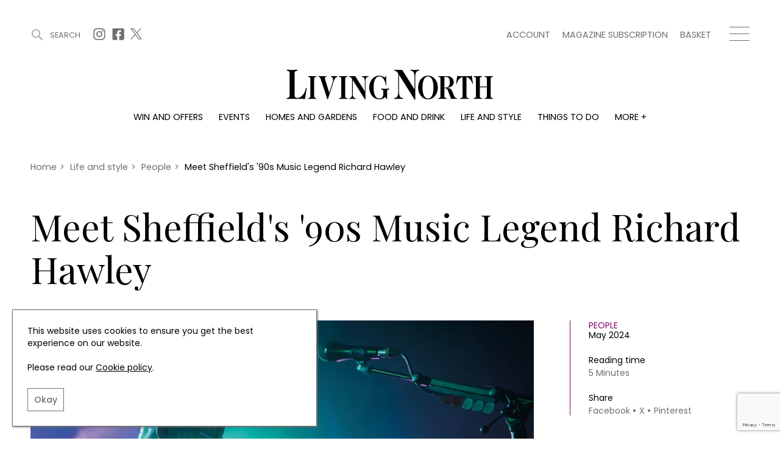

--- FILE ---
content_type: text/html; charset=UTF-8
request_url: https://www.livingnorth.com/article/meet-sheffields-90s-music-legend-richard-hawley
body_size: 13515
content:
<!doctype html><html
lang="en"><head><meta
charset="utf-8"><meta
http-equiv="X-UA-Compatible" content="IE=edge"><meta
name="viewport" content="width=device-width, initial-scale=1.0"><link
rel="stylesheet" href="/themes/app/assets/dist/app.css?id=cbdceb8f55856b76e240"><title>Sheffield&#039;s &#039;90s Music Legend Richard Hawley on Working with Arctic Monkeys, Shirley  Bassey, Nancy Sinatra and Lisa Marie Presley and His New Album | Living North</title><meta
name="description" content="Ahead of the release of his new album and his forthcoming tour, we meet legendary musician, singer-songwriter, guitarist and producer Richard Hawley (who found success in the '90s with Longpigs)"><link
rel="canonical" href="https://www.livingnorth.com/article/meet-sheffields-90s-music-legend-richard-hawley" /><meta
name="twitter:image" content="https://site-living-north.s3.amazonaws.com/uploads/public/663/c94/efc/663c94efc3a46784889853.jpg"><meta
name="twitter:card" content="summary_large_image"><meta
name="twitter:site" content="Meet Sheffield&#039;s &#039;90s Music Legend Richard Hawley"><meta
name="twitter:title" content="Meet Sheffield&#039;s &#039;90s Music Legend Richard Hawley"><meta
name="twitter:description" content="He tells Living North why Sheffield will always be his home."><meta
name="twitter:creator" content="@Living_North"><meta
property="og:title" content="Meet Sheffield&#039;s &#039;90s Music Legend Richard Hawley" /><meta
property="og:type" content="article" /><meta
property="og:description" content="He tells Living North why Sheffield will always be his home." /><meta
property="og:image" content="https://site-living-north.s3.amazonaws.com/uploads/public/663/c94/edc/663c94edc0ee0948991474.jpg"/><meta
property="og:site_name" content="Living North" /><meta
property="og:url" content="https://www.livingnorth.com/article/meet-sheffields-90s-music-legend-richard-hawley" /><link
rel="apple-touch-icon" sizes="180x180" href="/themes/app/assets/favicons/apple-touch-icon.png"><link
rel="icon" type="image/png" sizes="32x32" href="/themes/app/assets/favicons/favicon-32x32.png"><link
rel="icon" type="image/png" sizes="16x16" href="/themes/app/assets/favicons/favicon-16x16.png"><link
rel="manifest" href="/themes/app/assets/favicons/site.webmanifest"><link
rel="mask-icon" href="/themes/app/assets/favicons/safari-pinned-tab.svg" color="#abc201"><meta
name="msapplication-TileColor" content="#abc201"><meta
name="theme-color" content="#ffffff"><meta
name="google-site-verification" content="b1HfOKtrUJ2jbhCq23kNtfYE2Rc4pMQA2XcWZTemvhg" /><meta
name="facebook-domain-verification" content="bj8b3k70dyndj3ne8vznip2mnqxnah" /> <script>window.ga=window.ga||function(){(ga.q=ga.q||[]).push(arguments)};ga.l=+new Date;
        ga('create', 'UA-205878902-1', 'auto');</script> <script async defer src='https://www.google-analytics.com/analytics.js'></script>  <script>(function(w,d,s,l,i){w[l]=w[l]||[];w[l].push({'gtm.start':
    new Date().getTime(),event:'gtm.js'});var f=d.getElementsByTagName(s)[0],
    j=d.createElement(s),dl=l!='dataLayer'?'&l='+l:'';j.async=true;j.src=
    'https://www.googletagmanager.com/gtm.js?id='+i+dl;f.parentNode.insertBefore(j,f);
  })(window,document,'script','dataLayer','GTM-WXKBMXG');</script> </head><body>
<noscript><iframe
src="https://www.googletagmanager.com/ns.html?id=GTM-WXKBMXG"
height="0" width="0" style="display:none;visibility:hidden"></iframe></noscript><header
class="c-Header js-header"><div
class="o-Container c-Header__container js-header-container"><div
class="c-Header__top"><div
class="c-Header__topBlock">
<a
href="#" title="Search" class="c-Header__search js-search-button js-open-search">
<svg
width="22px" height="22px" viewBox="0 0 22 22" version="1.1" xmlns="http://www.w3.org/2000/svg" xmlns:xlink="http://www.w3.org/1999/xlink">
<g
id="Symbols" stroke="none" stroke-width="1" fill="none" fill-rule="evenodd">
<g
id="site-search" transform="translate(-1246.000000, -38.000000)" fill="#A6A0A0">
<g
id="Group-3" transform="translate(1246.000000, 38.000000)">
<g
id="site-search-icon">
<g
id="Group">
<path
d="M8.5,0 C13.1934167,0 17,3.80516667 17,8.5 C17,13.1934167 13.1934167,17 8.5,17 C3.80516667,17 0,13.1934167 0,8.5 C0,3.80516667 3.80516667,0 8.5,0 Z M8.5,2 C4.90973617,2 2,4.90973617 2,8.5 C2,12.089388 4.91027695,15 8.5,15 C12.0888472,15 15,12.0888472 15,8.5 C15,4.91027695 12.089388,2 8.5,2 Z" id="Stroke-226"></path>
<path
d="M14.3623306,14.3623306 L14.3623306,14.3623306 C13.8792231,14.845438 13.8792231,15.6263176 14.3623306,16.1094251 L19.8915016,21.6385961 C20.3733735,22.120468 21.1567242,22.120468 21.6385961,21.6385961 C22.120468,21.1567242 22.120468,20.3733735 21.6385961,19.8915016 L16.1094251,14.3623306 C15.6263176,13.8792231 14.845438,13.8792231 14.3623306,14.3623306" id="Fill-227"></path>
</g>
</g>
</g>
</g>
</g>
</svg>
<span>Search</span>
</a><div
class="c-Header__topSocials">
<a
href="https://www.instagram.com/living_north/" title="Instagram" target="_blank" rel="noopener nofollow"
class="c-Header__topSocials-icon">
<svg
width="22" height="22" aria-hidden="true" focusable="false" role="img" xmlns="http://www.w3.org/2000/svg" viewBox="0 0 448 512">
<path
d="M224.1 141c-63.6 0-114.9 51.3-114.9 114.9s51.3 114.9 114.9 114.9S339 319.5 339 255.9 287.7 141 224.1 141zm0 189.6c-41.1 0-74.7-33.5-74.7-74.7s33.5-74.7 74.7-74.7 74.7 33.5 74.7 74.7-33.6 74.7-74.7 74.7zm146.4-194.3c0 14.9-12 26.8-26.8 26.8-14.9 0-26.8-12-26.8-26.8s12-26.8 26.8-26.8 26.8 12 26.8 26.8zm76.1 27.2c-1.7-35.9-9.9-67.7-36.2-93.9-26.2-26.2-58-34.4-93.9-36.2-37-2.1-147.9-2.1-184.9 0-35.8 1.7-67.6 9.9-93.9 36.1s-34.4 58-36.2 93.9c-2.1 37-2.1 147.9 0 184.9 1.7 35.9 9.9 67.7 36.2 93.9s58 34.4 93.9 36.2c37 2.1 147.9 2.1 184.9 0 35.9-1.7 67.7-9.9 93.9-36.2 26.2-26.2 34.4-58 36.2-93.9 2.1-37 2.1-147.8 0-184.8zM398.8 388c-7.8 19.6-22.9 34.7-42.6 42.6-29.5 11.7-99.5 9-132.1 9s-102.7 2.6-132.1-9c-19.6-7.8-34.7-22.9-42.6-42.6-11.7-29.5-9-99.5-9-132.1s-2.6-102.7 9-132.1c7.8-19.6 22.9-34.7 42.6-42.6 29.5-11.7 99.5-9 132.1-9s102.7-2.6 132.1 9c19.6 7.8 34.7 22.9 42.6 42.6 11.7 29.5 9 99.5 9 132.1s2.7 102.7-9 132.1z"></path>
</svg></a>
<a
href="https://www.facebook.com/LivingNorthMagazine/" title="Facebook" target="_blank" rel="noopener nofollow"
class="c-Header__topSocials-icon">
<svg
width="22" height="22" aria-hidden="true" focusable="false" role="img" xmlns="http://www.w3.org/2000/svg" viewBox="0 0 448 512">
<path
d="M400 32H48A48 48 0 0 0 0 80v352a48 48 0 0 0 48 48h137.25V327.69h-63V256h63v-54.64c0-62.15 37-96.48 93.67-96.48 27.14 0 55.52 4.84 55.52 4.84v61h-31.27c-30.81 0-40.42 19.12-40.42 38.73V256h68.78l-11 71.69h-57.78V480H400a48 48 0 0 0 48-48V80a48 48 0 0 0-48-48z"></path>
</svg></a>
<a
href="https://twitter.com/living_north" title="X" target="_blank" rel="noopener nofollow"
class="c-Header__topSocials-icon c-Header__topSocials-icon--x">
<svg
width="19" height="21" aria-hidden="true" focusable="false" role="img" xmlns="http://www.w3.org/2000/svg" viewBox="0 0 595.9 557.73">
<path
d="m52.11 557.73 202.7-218.98 163.77 218.98H595.9L352.88 232.81 568.38 0h-52.11L329.6 201.67 178.77 0H1.45l230.07 307.62L0 557.73h52.11ZM78.08 38.38h81.46l359.72 480.97H437.8L78.08 38.38Z" />
</svg></a></div></div><div
class="c-Header__topBlock"><div
class="c-Header__secondary-menu"><ul
class="c-SecondaryMenu"><li
class="c-SecondaryMenu__link">
<a
href="https://www.livingnorth.com/account" title="Account">
Account
</a></li><li
class="c-SecondaryMenu__link">
<a
href="/magazine-subscription" title="Magazine subscription">
Magazine subscription
</a></li><li
class="c-SecondaryMenu__link">
<a
href="https://www.livingnorth.com/basket" title="Basket">
Basket
</a></li></ul></div><div
class="c-Header__hamburger js-menu-hamburger">
<span></span>
<span></span>
<span></span></div></div></div><div
class="c-Header__logo-container">
<a
href="/" title="Home">
<img
src="https://www.livingnorth.com/themes/app/assets/images/logo-black.svg" alt="Living North" class="c-Header__logo js-logo">
</a></div><ul
class="c-Menu__main"><li
class="c-Menu__main-link">
<a
href="https://www.livingnorth.com/win-and-offers" title="Win and offers" class="c-Menu__main-link--main " >Win and offers</a></li><li
class="c-Menu__main-link">
<a
href="https://www.livingnorth.com/events" title="Events" class="c-Menu__main-link--main " >Events</a></li><li
class="c-Menu__main-link">
<a
href="https://www.livingnorth.com/homes-and-gardens" title="Homes and gardens" class="c-Menu__main-link--main " >Homes and gardens</a></li><li
class="c-Menu__main-link">
<a
href="https://www.livingnorth.com/food-and-drink" title="Food and drink" class="c-Menu__main-link--main " >Food and drink</a></li><li
class="c-Menu__main-link">
<a
href="https://www.livingnorth.com/life-and-style" title="Life and style" class="c-Menu__main-link--main " >Life and style</a></li><li
class="c-Menu__main-link">
<a
href="https://www.livingnorth.com/things-to-do" title="Things to do" class="c-Menu__main-link--main " >Things to do</a></li><li
class="c-Menu__main-link">
<a
href="" title="More +" class=" " >More +</a><ul
class="c-Menu__main-submenu"><li
class="c-Menu__main-submenu-link  ">
<a
href="/magazine-subscription" title="Magazine subscription" >Magazine subscription</a></li><li
class="c-Menu__main-submenu-link  ">
<a
href="https://www.livingnorth.com/newsletter" title="Newsletter" >Newsletter</a></li><li
class="c-Menu__main-submenu-link  ">
<a
href="https://www.livingnorth.com/previous-issues" title="Previous issues" >Previous issues</a></li><li
class="c-Menu__main-submenu-link  ">
<a
href="https://www.livingnorth.com/work-us" title="Work with us" >Work with us</a></li><li
class="c-Menu__main-submenu-link  ">
<a
href="https://www.livingnorth.com/advertise-us" title="Advertise with us" >Advertise with us</a></li><li
class="c-Menu__main-submenu-link  ">
<a
href="https://www.livingnorth.com/contact" title="Contact" >Contact</a></li></ul></li></ul></div><div
class="c-Header__overlay c-Header__overlay--hidden js-overlay-menu"><div
class="o-Container c-Header__overlay-container"><div
class="c-Header__overlay-secondary-menu"><ul
class="c-SecondaryMenu"><li
class="c-SecondaryMenu__link">
<a
href="https://www.livingnorth.com/account" title="Account">
Account
</a></li><li
class="c-SecondaryMenu__link">
<a
href="/magazine-subscription" title="Magazine subscription">
Magazine subscription
</a></li><li
class="c-SecondaryMenu__link">
<a
href="https://www.livingnorth.com/basket" title="Basket">
Basket
</a></li></ul></div><ul
class="c-Menu__overlay"><li
class="c-Menu__overlay-link">
<a
href="https://www.livingnorth.com/win-and-offers" title="Win and offers" class="c-Menu__overlay-link--main " >
Win and offers
</a><ul
class="c-Menu__overlay-submenu"><li
class="c-Menu__overlay-submenu-link  ">
<a
href="https://www.livingnorth.com/win-and-offers/win" title="Win" >Win</a></li><li
class="c-Menu__overlay-submenu-link  ">
<a
href="https://www.livingnorth.com/win-and-offers/offers" title="Offers" >Offers</a></li></ul></li><li
class="c-Menu__overlay-link">
<a
href="https://www.livingnorth.com/events" title="Events" class="c-Menu__overlay-link--main " >
Events
</a><ul
class="c-Menu__overlay-submenu"><li
class="c-Menu__overlay-submenu-link  ">
<a
href="https://www.livingnorth.com/tickets" title="Tickets" >Tickets</a></li><li
class="c-Menu__overlay-submenu-link  ">
<a
href="https://www.livingnorth.com/events/christmas" title="Christmas" >Christmas</a></li><li
class="c-Menu__overlay-submenu-link  ">
<a
href="https://www.livingnorth.com/events/live" title="Live" >Live</a></li><li
class="c-Menu__overlay-submenu-link  ">
<a
href="https://www.livingnorth.com/exhibit-us" title="Exhibit with us" >Exhibit with us</a></li><li
class="c-Menu__overlay-submenu-link  ">
<a
href="https://www.livingnorth.com/awards" title="Awards" >Awards</a></li></ul></li><li
class="c-Menu__overlay-link">
<a
href="https://www.livingnorth.com/homes-and-gardens" title="Homes and gardens" class="c-Menu__overlay-link--main " >
Homes and gardens
</a><ul
class="c-Menu__overlay-submenu"><li
class="c-Menu__overlay-submenu-link  ">
<a
href="https://www.livingnorth.com/homes-and-gardens/property" title="Property" >Property</a></li><li
class="c-Menu__overlay-submenu-link  ">
<a
href="https://www.livingnorth.com/homes-and-gardens/interiors" title="Interiors" >Interiors</a></li><li
class="c-Menu__overlay-submenu-link  ">
<a
href="https://www.livingnorth.com/homes-and-gardens/gardens" title="Gardens" >Gardens</a></li></ul></li><li
class="c-Menu__overlay-link">
<a
href="https://www.livingnorth.com/food-and-drink" title="Food and drink" class="c-Menu__overlay-link--main " >
Food and drink
</a><ul
class="c-Menu__overlay-submenu"><li
class="c-Menu__overlay-submenu-link  ">
<a
href="https://www.livingnorth.com/food-and-drink/recipes" title="Recipes" >Recipes</a></li><li
class="c-Menu__overlay-submenu-link  ">
<a
href="https://www.livingnorth.com/food-and-drink/reviews" title="Reviews" >Reviews</a></li><li
class="c-Menu__overlay-submenu-link  ">
<a
href="https://www.livingnorth.com/food-and-drink/eat-and-drink" title="Eat and Drink" >Eat and Drink</a></li></ul></li><li
class="c-Menu__overlay-link">
<a
href="https://www.livingnorth.com/life-and-style" title="Life and style" class="c-Menu__overlay-link--main " >
Life and style
</a><ul
class="c-Menu__overlay-submenu"><li
class="c-Menu__overlay-submenu-link  ">
<a
href="https://www.livingnorth.com/life-and-style/fashion" title="Fashion" >Fashion</a></li><li
class="c-Menu__overlay-submenu-link  ">
<a
href="https://www.livingnorth.com/life-and-style/health-and-beauty" title="Health and beauty" >Health and beauty</a></li><li
class="c-Menu__overlay-submenu-link  ">
<a
href="https://www.livingnorth.com/life-and-style/weddings" title="Weddings" >Weddings</a></li><li
class="c-Menu__overlay-submenu-link  ">
<a
href="https://www.livingnorth.com/life-and-style/family" title="Family" >Family</a></li><li
class="c-Menu__overlay-submenu-link  ">
<a
href="https://www.livingnorth.com/life-and-style/people" title="People" >People</a></li><li
class="c-Menu__overlay-submenu-link  ">
<a
href="https://www.livingnorth.com/life-and-style/travel" title="Travel" >Travel</a></li></ul></li><li
class="c-Menu__overlay-link">
<a
href="https://www.livingnorth.com/things-to-do" title="Things to do" class="c-Menu__overlay-link--main " >
Things to do
</a><ul
class="c-Menu__overlay-submenu"><li
class="c-Menu__overlay-submenu-link  ">
<a
href="https://www.livingnorth.com/things-to-do/whats-on" title="What&#039;s on" >What&#039;s on</a></li><li
class="c-Menu__overlay-submenu-link  ">
<a
href="https://www.livingnorth.com/things-to-do/staying-in" title="Staying in" >Staying in</a></li><li
class="c-Menu__overlay-submenu-link  ">
<a
href="https://www.livingnorth.com/things-to-do/places-go" title="Places to go" >Places to go</a></li></ul></li><li
class="c-Menu__overlay-link">
<a
href="" title="More +" class="c-Menu__overlay-link--main " >
More +
</a><ul
class="c-Menu__overlay-submenu"><li
class="c-Menu__overlay-submenu-link  ">
<a
href="/magazine-subscription" title="Magazine subscription" >Magazine subscription</a></li><li
class="c-Menu__overlay-submenu-link  ">
<a
href="https://www.livingnorth.com/newsletter" title="Newsletter" >Newsletter</a></li><li
class="c-Menu__overlay-submenu-link  ">
<a
href="https://www.livingnorth.com/previous-issues" title="Previous issues" >Previous issues</a></li><li
class="c-Menu__overlay-submenu-link  ">
<a
href="https://www.livingnorth.com/work-us" title="Work with us" >Work with us</a></li><li
class="c-Menu__overlay-submenu-link  ">
<a
href="https://www.livingnorth.com/advertise-us" title="Advertise with us" >Advertise with us</a></li><li
class="c-Menu__overlay-submenu-link  ">
<a
href="https://www.livingnorth.com/contact" title="Contact" >Contact</a></li></ul></li></ul></div></div></header><div
class="c-Search c-Search--hidden js-search"><div
class="o-Container o-Container--padded c-Search__container"><div
class="c-Search__header js-search-box"><div
class="c-Search__close js-close-search">
<img
src="https://www.livingnorth.com/themes/app/assets/images/icons/close-icon.svg" alt="Close search"></div></div></div> <script>const algoliaApiKey = '85ff37b59ccd851e59a98ae71686a9ed';
        const algoliaApplicationId = 'FF6XV39JUA';
        const algoliaPrefix = 'production';</script> <div
class="c-Search__tabs"><div
class="o-Container o-Container--padded"><div
class="c-Search__tabs-content">
<button
class="c-Search__tab js-article-search-tab">Articles (0)</button>
<button
class="c-Search__tab js-offer-search-tab">Win and offers (0)</button>
<button
class="c-Search__tab js-event-search-tab">Events (0)</button>
<button
class="c-Search__tab js-award-search-tab">Awards (0)</button></div></div></div><div
class="c-Search__results"><div
class="o-Container o-Container--padded"><div
class="js-article-search-results"></div><div
class="js-offer-search-results"></div><div
class="js-event-search-results"></div><div
class="js-award-search-results"></div></div></div></div><div
class="js-custom-accent-color" data-color-set="dark-pink"></div><section
class="c-Popup js-sign-up-form-popup" data-timer="5"><div
class="c-Popup__container"><div
class="c-Popup__content">
<img
class="c-Popup__close js-popup-close" src="https://www.livingnorth.com/themes/app/assets/images/icons/white-close-icon.svg" alt="Close" /><p
class="c-Popup__title">Join Our World... Sign up for our exclusive newsletter.</p><form
class="c-SignUpFormPopup__form"
data-request="signUpFormPopup_main::onSubmit"
method="post"
data-request-success
data-request-flash
data-request-complete="resetRecaptcha()"
data-request-validate><div
class="c-Form__floating-labels-item">
<input
class="c-Form__floating-labels-input" placeholder="Email address" type="email" name="email" id="sign_up_popup_email" required>
<label
class="c-Form__floating-labels-label" for="sign_up_popup_email">Email address</label>
<button
class="c-Form__floating-labels-button" type="submit">Sign up</button></div><div
class="c-Form__recaptcha">
<input
type="hidden" name="g-recaptcha-response" class="g-recaptcha-response-placeholder"> <script>if (!document.querySelector('script[src^="https://www.google.com/recaptcha/api.js"]')) {
        window.resetRecaptcha = window.resetRecaptcha ? window.resetRecaptcha : function resetRecaptcha() {
            var pageURL = window.location.href.split('?')[0].split('#')[0];
            var action = pageURL.substr(pageURL.lastIndexOf('/') + 1).replace('/', '').replace(/[^a-zA-Z0-9]/g,'_');
            grecaptcha.execute('6Le5NqEaAAAAALHGEdRuWHDHIapXbZaqCZLrb7Br', { action: action })
                .then(function (token) {
                    var responses = document.getElementsByClassName('g-recaptcha-response-placeholder');

                    for (let i = 0; i < responses.length; i++) {
                        responses[i].value = token;
                    }
                });
        }

        window.onloadRecaptchaCallback = window.onloadRecaptchaCallback ? window.onloadRecaptchaCallback : function onloadRecaptchaCallback() {
            grecaptcha.ready(function() {
                resetRecaptcha();
                var oneHundredSeconds = 100000;

                // Recaptchas expire after 120 seconds, so this forces a refresh just before that
                setInterval(resetRecaptcha, oneHundredSeconds);
            });
        }

        var newScript = document.createElement('script');
        newScript.src = 'https://www.google.com/recaptcha/api.js?onload=onloadRecaptchaCallback&render=6Le5NqEaAAAAALHGEdRuWHDHIapXbZaqCZLrb7Br';
        newScript.async = true;
        newScript.defer = true;

        document.head.appendChild(newScript);
    }</script> <p
data-validate-for="g-recaptcha-response" class="o-ErrorMessage"></p></div><div
class="c-Form__privacy">
<input
type="checkbox" name="privacy_policy" value="1" id="sign_up_popup_privacy_policy" required>
<label
for="sign_up_popup_privacy_policy">
By signing up to receive our newsletter, you accept our
<a
href="/privacy-policy" title="Privacy policy">Privacy policy</a>
and <a
href="/terms-conditions" title="Terms and Conditions">Terms and Conditions</a>.
We will never share any of your personal data and you can unsubscribe at any time.
</label></div></form></div><div
class="c-Popup__image-area">
<picture>
<source
class="c-Popup__image"
srcset="https://www.livingnorth.com/themes/app/assets/images/lazy-fallback.svg"
data-srcset="/images/media/popups/Winter%2026%20Pop%20Up.jpg?fm=webp&w=600"
type="image/webp">
<source
class="c-Popup__image"
srcset="https://www.livingnorth.com/themes/app/assets/images/lazy-fallback.svg"
data-srcset="/images/media/popups/Winter%2026%20Pop%20Up.jpg?fm=jpg&w=600"
type="image/jpeg">
<img
class="c-Popup__image"
src="https://www.livingnorth.com/themes/app/assets/images/lazy-fallback.svg"
data-src="/images/media/popups/Winter%2026%20Pop%20Up.jpg?q=92&fm=pjpq&w=600"
data-srcset="/images/media/popups/Winter%2026%20Pop%20Up.jpg?q=92&fm=pjpq&w=600 1x,
/images/media/popups/Winter%2026%20Pop%20Up.jpg?q=92&fm=pjpq&w=800 2x"
alt="Join Our World... Sign up for our exclusive newsletter.">
</picture></div></div></section><section
class="c-Popup js-subscription-popup" data-timer="240"><div
class="c-Popup__container"><div
class="c-Popup__content">
<img
class="c-Popup__close js-popup-close" src="https://www.livingnorth.com/themes/app/assets/images/icons/white-close-icon.svg" alt="Close" /><p
class="c-Popup__title">Be inspired every day with Living North</p><div
class="c-SubscriptionPopup__text">Subscribe today and get every issue delivered direct to your door</div>
<a
href="/magazine-subscription" class="c-SubscriptionPopup__button" >
Subscribe Now
</a></div><div
class="c-Popup__image-area">
<picture>
<source
class="c-Popup__image"
srcset="https://www.livingnorth.com/themes/app/assets/images/lazy-fallback.svg"
data-srcset="/images/media/popups/Winter%2026%20Pop%20Up.jpg?fm=webp&w=600"
type="image/webp">
<source
class="c-Popup__image"
srcset="https://www.livingnorth.com/themes/app/assets/images/lazy-fallback.svg"
data-srcset="/images/media/popups/Winter%2026%20Pop%20Up.jpg?fm=jpg&w=600"
type="image/jpeg">
<img
class="c-Popup__image"
src="https://www.livingnorth.com/themes/app/assets/images/lazy-fallback.svg"
data-src="/images/media/popups/Winter%2026%20Pop%20Up.jpg?q=92&fm=pjpq&w=600"
data-srcset="/images/media/popups/Winter%2026%20Pop%20Up.jpg?q=92&fm=pjpq&w=600 1x,
/images/media/popups/Winter%2026%20Pop%20Up.jpg?q=92&fm=pjpq&w=800 2x"
alt="Be inspired every day with Living North">
</picture></div></div></section><main><section
class="c-SubHeader"><div
class="o-Container o-Container--padded"><div
class="c-SubHeader__breadcrumbs"><ol
class="c-Breadcrumbs c-Breadcrumbs--main" typeof="BreadcrumbList" vocab="https://schema.org/"><li
class="c-Breadcrumbs__item " property="itemListElement" typeof="ListItem">
<a
property="item" typeof="WebPage" href="/">
<span
property="name">
Home
</span>
</a><meta
property="position" content="1"></li><li
class="c-Breadcrumbs__item " property="itemListElement" typeof="ListItem">
<span
class="c-Breadcrumbs__divider">></span>
<a
property="item" typeof="WebPage" href="/life-and-style">
<span
property="name">
Life and style
</span>
</a><meta
property="position" content="2"></li><li
class="c-Breadcrumbs__item " property="itemListElement" typeof="ListItem">
<span
class="c-Breadcrumbs__divider">></span>
<a
property="item" typeof="WebPage" href="/life-and-style/people">
<span
property="name">
People
</span>
</a><meta
property="position" content="3"></li><li
class="c-Breadcrumbs__item c-Breadcrumbs__item--active" property="itemListElement" typeof="ListItem">
<span
class="c-Breadcrumbs__divider">></span>
<a
property="item" typeof="WebPage" href="/article/meet-sheffields-90s-music-legend-richard-hawley">
<span
property="name">
Meet Sheffield&#039;s &#039;90s Music Legend Richard Hawley
</span>
</a><meta
property="position" content="4"></li></ol></div><div
class="c-SubHeader__content"><h1 class="c-SubHeader__page-title c-SubHeader__page-title--left">
Meet Sheffield&#039;s &#039;90s Music Legend Richard Hawley</h1></div></div></section><div
class="c-ArticleDetail"><div
class="o-Container o-Container--padded"><div
class="c-ArticleDetail__content"><div
class="c-ArticleDetail__image-area c-Tag__parent">
<picture>
<source
class="c-ArticleDetail__image"
srcset="https://www.livingnorth.com/themes/app/assets/images/lazy-fallback.svg"
data-srcset="/images/media/articles/life-and-style/people/120%20Richard%20Hawley/Feature.jpg?fm=webp&w=1000"
type="image/webp">
<source
class="c-ArticleDetail__image"
srcset="https://www.livingnorth.com/themes/app/assets/images/lazy-fallback.svg"
data-srcset="/images/media/articles/life-and-style/people/120%20Richard%20Hawley/Feature.jpg?fm=jpg&w=1000"
type="image/jpeg">
<img
class="c-ArticleDetail__image"
fetchpriority="high"
src="https://www.livingnorth.com/themes/app/assets/images/lazy-fallback.svg"
data-src="/images/media/articles/life-and-style/people/120%20Richard%20Hawley/Feature.jpg?fm=pjpg&w=1000&q=95"
data-srcset="/images/media/articles/life-and-style/people/120%20Richard%20Hawley/Feature.jpg?fm=pjpg&w=1000&q=95 1x,
/images/media/articles/life-and-style/people/120%20Richard%20Hawley/Feature.jpg?fm=pjpg&w=1300&q=95 2x"
alt="Meet Sheffield&#039;s &#039;90s Music Legend Richard Hawley">
</picture>
<span
class="c-ArticleDetail__caption c-Images__caption">Chris Saunders</span></div><div
class="c-ArticleDetail__details"><div
class="c-ArticleDetail__detailsContent">
<a
href="https://www.livingnorth.com/life-and-style/people" title="People" class="c-ArticleDetail__category">People</a><div
class="c-ArticleDetail__publish-date">May 2024</div><div
class="c-ArticleDetail__reading-time">
Reading time
<span>5 Minutes</span></div><div
class="c-ArticleDetail__share">
<span>Share</span><div
class="c-ArticleDetail__share-links"><div
data-network="facebook" class="st-custom-button">Facebook</div><div
data-network="twitter" class="st-custom-button">X</div><div
data-network="pinterest" class="st-custom-button">Pinterest</div></div></div></div></div></div><h2 class="c-ArticleDetail__sub-title">Ahead of the release of his new album and his forthcoming tour, we meet legendary musician, singer-songwriter, guitarist and producer Richard Hawley (who found success in the &#039;90s with Longpigs)</h2><div
class="c-ArticleDetail__intro">
He tells Living North why Sheffield will always be his home.</div></div></div><section
class="c-BillboardAdvertisement c-BillboardAdvertisement--article"><div
class="c-Advertisement__billboard-container"><div
class="c-Advertisement__billboard">
<a
href="https://www.livingnorth.com/newsletter" title="Living North Newsletter"  data-ga=Living-North-Newsletter data-ga-event-category=Living-North-Newsletter::https://www.livingnorth.com/article/meet-sheffields-90s-music-legend-richard-hawley data-ga-event-label=->
<picture>
<source
class="c-Advertisement__billboard-image c-Advertisement__image--mobile"
srcset="https://www.livingnorth.com/themes/app/assets/images/lazy-fallback.svg"
data-srcset="/images/media/advertising/Living%20North%20Dark%20Purple%20Newsletter%20Blocks/advertisingnewsletter-colour-blocksdarkpurple362x200pxdarkpurple.jpg?fm=webp&w=362"
type="image/webp">
<source
class="c-Advertisement__billboard-image c-Advertisement__image--mobile"
srcset="https://www.livingnorth.com/themes/app/assets/images/lazy-fallback.svg"
data-srcset="/images/media/advertising/Living%20North%20Dark%20Purple%20Newsletter%20Blocks/advertisingnewsletter-colour-blocksdarkpurple362x200pxdarkpurple.jpg?fm=jpg&w=362"
type="image/jpeg">
<img
class="c-Advertisement__billboard-image c-Advertisement__image--mobile"
src="https://www.livingnorth.com/themes/app/assets/images/lazy-fallback.svg"
data-src="/images/media/advertising/Living%20North%20Dark%20Purple%20Newsletter%20Blocks/advertisingnewsletter-colour-blocksdarkpurple362x200pxdarkpurple.jpg?fm=pjpg&w=362&q=98"
data-srcset="/images/media/advertising/Living%20North%20Dark%20Purple%20Newsletter%20Blocks/advertisingnewsletter-colour-blocksdarkpurple362x200pxdarkpurple.jpg?fm=pjpg&w=362&q=98 1x,
/images/media/advertising/Living%20North%20Dark%20Purple%20Newsletter%20Blocks/advertisingnewsletter-colour-blocksdarkpurple362x200pxdarkpurple.jpg?fm=pjpg&w=500&q=98 2x"
alt="Living North Newsletter">
</picture>
</a>
<a
href="https://www.livingnorth.com/newsletter" title="Living North Newsletter"  data-ga=Living-North-Newsletter data-ga-event-category=Living-North-Newsletter::https://www.livingnorth.com/article/meet-sheffields-90s-music-legend-richard-hawley data-ga-event-label=->
<picture>
<source
class="c-Advertisement__billboard-image c-Advertisement__image--desktop"
srcset="https://www.livingnorth.com/themes/app/assets/images/lazy-fallback.svg"
data-srcset="/images/media/advertising/Living%20North%20Dark%20Purple%20Newsletter%20Blocks/advertisingnewsletter-colour-blocksdarkpurple970x250pxdarkpurple.jpg?fm=webp&w=970"
type="image/webp">
<source
class="c-Advertisement__billboard-image c-Advertisement__image--desktop"
srcset="https://www.livingnorth.com/themes/app/assets/images/lazy-fallback.svg"
data-srcset="/images/media/advertising/Living%20North%20Dark%20Purple%20Newsletter%20Blocks/advertisingnewsletter-colour-blocksdarkpurple970x250pxdarkpurple.jpg?fm=jpg&w=970"
type="image/jpeg">
<img
class="c-Advertisement__billboard-image c-Advertisement__image--desktop"
src="https://www.livingnorth.com/themes/app/assets/images/lazy-fallback.svg"
data-src="/images/media/advertising/Living%20North%20Dark%20Purple%20Newsletter%20Blocks/advertisingnewsletter-colour-blocksdarkpurple970x250pxdarkpurple.jpg?fm=pjpg&w=970&q=98"
data-srcset="/images/media/advertising/Living%20North%20Dark%20Purple%20Newsletter%20Blocks/advertisingnewsletter-colour-blocksdarkpurple970x250pxdarkpurple.jpg?fm=pjpg&w=970&q=98 1x,
/images/media/advertising/Living%20North%20Dark%20Purple%20Newsletter%20Blocks/advertisingnewsletter-colour-blocksdarkpurple970x250pxdarkpurple.jpg?fm=pjpg&w=970&q=98 2x"
alt="Living North Newsletter">
</picture>
</a></div></div></section><div
class="c-ArticleDetail__sections"><section
class="c-FullWidthText" id="86pw42ee"><div
class="o-Container o-Container--padded"><div
class="c-FullWidthText__content"><div
class="c-FullWidthText__text u-raw-html"><p>Born in the Pitsmoor area of Sheffield, Richard says he had a fairly average working-class upbringing. ‘But when I was a kid, the difference between our family and others was that a lot of the other families wouldn’t even have a TV or a radio on and ours was [filled with] music 24/7,’ he recalls. ‘My grandfather was a music hall performer, he was a soldier during the war, he was a steelworker and a card sharp (he was brilliant at card tricks). My mum and dad were both musicians.’
<br>
<br>Richard’s dad was a guitarist and his mum was a singer – Richard has been writing songs since he was a child. In the early days of his career he performed with indie rock band Longpigs, then became Pulp’s guitarist before achieving success as a solo artist. His star-studded list of collaborators is impressive, and include Arctic Monkeys, Shirley Bassey (for whom he wrote After the Rain in 2009), Nancy Sinatra and Lisa Marie Presley. He struggles to pick out highlights from his career because the icons he’s worked with are ‘so radically different,’ he says. ‘It would be disingenuous of me to say this is better, or I liked that more. The difference between working with the Arctic Monkeys and Nancy Sinatra is incomparable,’ he admits.</p></div></div></div></section><section
class="c-TextAndImage " id="3gg78jv2"><div
class="o-Container o-Container--padded "><div
class="c-TextAndImage__container c-TextAndImage__container--image-text"><div
class="c-TextAndImage__image-area">
<picture>
<source
class="c-TextAndImage__image"
srcset="https://www.livingnorth.com/themes/app/assets/images/lazy-fallback.svg"
data-srcset="/images/media/articles/life-and-style/people/120%20Richard%20Hawley/text%20and%20image%201.jpg?fm=webp&w=1000"
type="image/webp">
<source
class="c-TextAndImage__image"
srcset="https://www.livingnorth.com/themes/app/assets/images/lazy-fallback.svg"
data-srcset="/images/media/articles/life-and-style/people/120%20Richard%20Hawley/text%20and%20image%201.jpg?fm=jpg&w=1000"
type="image/jpeg">
<img
class="c-TextAndImage__image"
src="https://www.livingnorth.com/themes/app/assets/images/lazy-fallback.svg"
data-src="/images/media/articles/life-and-style/people/120%20Richard%20Hawley/text%20and%20image%201.jpg?q=92&fm=pjpq&w=1000"
data-srcset="/images/media/articles/life-and-style/people/120%20Richard%20Hawley/text%20and%20image%201.jpg?q=92&fm=pjpq&w=1000 1x,
/images/media/articles/life-and-style/people/120%20Richard%20Hawley/text%20and%20image%201.jpg?q=92&fm=pjpq&w=1200 2x"
alt="">
</picture></div><div
class="c-TextAndImage__content"><div
class="c-TextAndImage__text u-raw-html"><p>Despite his success Richard remains humble. ‘I get a lot of work, and I get asked to do things, and I never quite know why to be honest – I still haven’t got a clue why the phone rings and people ask to work with me when they could work with so many other people,’ he says. ‘But I’m not someone who gets starstruck easily and when I’m working in a studio, or on a project, the work is the most important thing. That’s a mantra of mine. I don’t really engage with any of the celebrity [stuff]. I’m not interested in any way shape or form. When we’re all gone, no one’s going to be interested in the fact you wore a certain kind of shoe, those sunglasses, or you hung out with a certain person, the thing you leave behind and the thing you create on a daily basis is your work. It’s your work that matters. Everything else is insignificant to me. I’ve been very fortunate working with these people. Writing songs for Shirley Bassey – that’s nuts! I’m a steelworker’s son from Sheffield, and I never, ever forget that. In fact, my great grandmother and all that side of my family are all from the North. My dad got buried in a Bishop Auckland football top. I never forget my roots, ever. It’s constantly with me at all times, like a restraining bolt,’ he laughs.<br><br>More recently Richard’s songs have appeared in hit TV dramas Peaky Blinders and The Full Monty and his track Dear Alien (co-written with Jarvis Cocker and Wes Anderson for Anderson’s film, Asteroid City), was shortlisted for Best Original Song at the Oscars. Richard also wrote 20 songs for the award-winning musical named after his 2012 album Standing At The Sky’s Edge which recently transferred to London’s West End. ‘We never thought it would leave the drama studio in Sheffield,’ he says. ‘We thought maybe we’d get a couple of performances of it. Now we’ve gatecrashed the West End! For that to happen is astonishing.’</p></div></div></div></div></section><section
class="c-PopularArticles" id="dzbz8pmm"><div
class="o-Container o-Container--mostReadArticles"><div
class="c-PopularArticles__content"><h3 class="c-PanelTitle"><span
class="c-PopularArticles__title">Living North <span>Loves</span></span></h3><div
class="c-PopularArticles__articles"><div
class="c-PopularArticles__article">
<a
href="https://www.livingnorth.com/article/we-meet-last-piano-builders-uk" title="We Meet the Last Piano Builders in the UK" class="c-PopularArticles__article-image-area c-Tag__parent">
<picture>
<source
class="c-PopularArticles__article-image"
srcset="https://www.livingnorth.com/themes/app/assets/images/lazy-fallback.svg"
data-srcset="/images/media/articles/life-and-style/people/118%20Cavendish%20Pianos/Feature.jpg?fm=webp&w=500"
type="image/webp">
<source
class="c-PopularArticles__article-image"
srcset="https://www.livingnorth.com/themes/app/assets/images/lazy-fallback.svg"
data-srcset="/images/media/articles/life-and-style/people/118%20Cavendish%20Pianos/Feature.jpg?fm=jpg&w=500"
type="image/jpeg">
<img
class="c-PopularArticles__article-image"
src="https://www.livingnorth.com/themes/app/assets/images/lazy-fallback.svg"
data-src="/images/media/articles/life-and-style/people/118%20Cavendish%20Pianos/Feature.jpg?q=92&fm=pjpq&w=500"
data-srcset="/images/media/articles/life-and-style/people/118%20Cavendish%20Pianos/Feature.jpg?q=92&fm=pjpq&w=500 1x,
/images/media/articles/life-and-style/people/118%20Cavendish%20Pianos/Feature.jpg?q=92&fm=pjpq&w=700 2x"
alt="We Meet the Last Piano Builders in the UK">
</picture>
</a>
<a
href="https://www.livingnorth.com/life-and-style/people" title="People" class="c-PopularArticles__article-category">People</a>
<a
href="https://www.livingnorth.com/article/we-meet-last-piano-builders-uk" title="We Meet the Last Piano Builders in the UK" class="c-PopularArticles__article-title-url"><h4 class="c-PopularArticles__article-title">We Meet the Last Piano Builders in the UK</h4>
</a></div><div
class="c-PopularArticles__article">
<a
href="https://www.livingnorth.com/article/meet-newcastle-based-clay-sculpture-artist-katie-cuddon" title="Meet Newcastle-based Clay Sculpture Artist Katie Cuddon" class="c-PopularArticles__article-image-area c-Tag__parent">
<picture>
<source
class="c-PopularArticles__article-image"
srcset="https://www.livingnorth.com/themes/app/assets/images/lazy-fallback.svg"
data-srcset="/images/media/articles/life-and-style/people/Katie%20Cuddon%20clay%20artist/FI.png?fm=webp&w=500"
type="image/webp">
<source
class="c-PopularArticles__article-image"
srcset="https://www.livingnorth.com/themes/app/assets/images/lazy-fallback.svg"
data-srcset="/images/media/articles/life-and-style/people/Katie%20Cuddon%20clay%20artist/FI.png?fm=jpg&w=500"
type="image/jpeg">
<img
class="c-PopularArticles__article-image"
src="https://www.livingnorth.com/themes/app/assets/images/lazy-fallback.svg"
data-src="/images/media/articles/life-and-style/people/Katie%20Cuddon%20clay%20artist/FI.png?q=92&fm=pjpq&w=500"
data-srcset="/images/media/articles/life-and-style/people/Katie%20Cuddon%20clay%20artist/FI.png?q=92&fm=pjpq&w=500 1x,
/images/media/articles/life-and-style/people/Katie%20Cuddon%20clay%20artist/FI.png?q=92&fm=pjpq&w=700 2x"
alt="Meet Newcastle-based Clay Sculpture Artist Katie Cuddon">
</picture>
</a>
<a
href="https://www.livingnorth.com/life-and-style/people" title="People" class="c-PopularArticles__article-category">People</a>
<a
href="https://www.livingnorth.com/article/meet-newcastle-based-clay-sculpture-artist-katie-cuddon" title="Meet Newcastle-based Clay Sculpture Artist Katie Cuddon" class="c-PopularArticles__article-title-url"><h4 class="c-PopularArticles__article-title">Meet Newcastle-based Clay Sculpture Artist Katie Cuddon</h4>
</a></div><div
class="c-PopularArticles__article">
<a
href="https://www.livingnorth.com/article/meet-sunderland-artist-making-celebrity-portraits-thousands-screws" title="Meet The Sunderland Artist Making Celebrity Portraits With Thousands of  Screws" class="c-PopularArticles__article-image-area c-Tag__parent">
<picture>
<source
class="c-PopularArticles__article-image"
srcset="https://www.livingnorth.com/themes/app/assets/images/lazy-fallback.svg"
data-srcset="/images/media/articles/life-and-style/people/261%20Screw%20Portraits/Feature.jpg?fm=webp&w=500"
type="image/webp">
<source
class="c-PopularArticles__article-image"
srcset="https://www.livingnorth.com/themes/app/assets/images/lazy-fallback.svg"
data-srcset="/images/media/articles/life-and-style/people/261%20Screw%20Portraits/Feature.jpg?fm=jpg&w=500"
type="image/jpeg">
<img
class="c-PopularArticles__article-image"
src="https://www.livingnorth.com/themes/app/assets/images/lazy-fallback.svg"
data-src="/images/media/articles/life-and-style/people/261%20Screw%20Portraits/Feature.jpg?q=92&fm=pjpq&w=500"
data-srcset="/images/media/articles/life-and-style/people/261%20Screw%20Portraits/Feature.jpg?q=92&fm=pjpq&w=500 1x,
/images/media/articles/life-and-style/people/261%20Screw%20Portraits/Feature.jpg?q=92&fm=pjpq&w=700 2x"
alt="Meet The Sunderland Artist Making Celebrity Portraits With Thousands of  Screws">
</picture>
</a>
<a
href="https://www.livingnorth.com/life-and-style/people" title="People" class="c-PopularArticles__article-category">People</a>
<a
href="https://www.livingnorth.com/article/meet-sunderland-artist-making-celebrity-portraits-thousands-screws" title="Meet The Sunderland Artist Making Celebrity Portraits With Thousands of  Screws" class="c-PopularArticles__article-title-url"><h4 class="c-PopularArticles__article-title">Meet The Sunderland Artist Making Celebrity Portraits With Thousands of  Screws</h4>
</a></div></div></div></div></section><section
class="c-FullWidthText" id="k4wv6k72"><div
class="o-Container o-Container--padded"><div
class="c-FullWidthText__content"><div
class="c-FullWidthText__text u-raw-html"><p>Richard’s upcoming album In This City They Call You Love features 12 new songs. The title itself is reflective of his hometown. ‘We all read the news and it’s never happy really but at the moment there’s a real darkness to everything that we read and there’s a lot of hateful stuff out there – there’s an umbrella of negativity. On a daily basis, hour to hour, minute to minute, if I’m walking round the streets or in the shops, there’s people saying “morning, love”, “thanks, love”, “cheers, love”, “see you later, love”, “did you drop that, love?” You even get hairy, tattooed bus drivers calling you “love”,’ Richard laughs. ‘It’s a very unusual thing and a very South Yorkshire thing. In Newcastle for example, people call each other “pet”. There’s a tenderness to it which is friendly, although it can be said in many different ways. It just occurred to me that in the city that I live in, on a day-to-day basis, people will address each other in an open, friendly tone. I think it’s quite remarkable. The songs are a reflection, in lots of ways, of that.’ Richard sums the new album up as a ‘hopeful record’. One stand-out track, People, is about Sheffield’s industrial heritage, with Richard reflecting on his late father’s job as a steelworker.</p><p>Although Richard says The Leadmill is a ‘stalwart for live music’ and that there are amazing music venues in Sheffield, because he’s often traveling and touring, he doesn’t always get the time to go to them. Reflecting on the North’s music industry, he says: ‘I think it’s a lot better than it was. Sheffield in particular for a very, very long time was sort of like a forgotten city. Record company A&amp;R people would literally bypass it to go straight to Manchester, Liverpool and other cities, and for years it was very difficult to get any interest from record companies at all in the ‘80s and early ‘90s. It was really, really tough, but oddly enough I think that’s had a byproduct of us being left alone to just develop without pressure.</p></div></div></div></section><section
class="c-TextAndImage " id="m8edg663"><div
class="o-Container o-Container--padded "><div
class="c-TextAndImage__container c-TextAndImage__container--text-image"><div
class="c-TextAndImage__image-area">
<picture>
<source
class="c-TextAndImage__image"
srcset="https://www.livingnorth.com/themes/app/assets/images/lazy-fallback.svg"
data-srcset="/images/media/articles/life-and-style/people/120%20Richard%20Hawley/text%20and%20image%203.jpg?fm=webp&w=1000"
type="image/webp">
<source
class="c-TextAndImage__image"
srcset="https://www.livingnorth.com/themes/app/assets/images/lazy-fallback.svg"
data-srcset="/images/media/articles/life-and-style/people/120%20Richard%20Hawley/text%20and%20image%203.jpg?fm=jpg&w=1000"
type="image/jpeg">
<img
class="c-TextAndImage__image"
src="https://www.livingnorth.com/themes/app/assets/images/lazy-fallback.svg"
data-src="/images/media/articles/life-and-style/people/120%20Richard%20Hawley/text%20and%20image%203.jpg?q=92&fm=pjpq&w=1000"
data-srcset="/images/media/articles/life-and-style/people/120%20Richard%20Hawley/text%20and%20image%203.jpg?q=92&fm=pjpq&w=1000 1x,
/images/media/articles/life-and-style/people/120%20Richard%20Hawley/text%20and%20image%203.jpg?q=92&fm=pjpq&w=1200 2x"
alt="image of Richard by Dean Chalkley">
</picture>
<span
class="c-TextAndImage__caption"> Dean Chalkley</span></div><div
class="c-TextAndImage__content"><div
class="c-TextAndImage__text u-raw-html"><p>‘To earn a living as a musician is incredibly difficult, and that doesn’t change, that’s time immemorial. But I do think it’s a lot better. I think there’s pride as well – being from the North is a plus, to me. I’ve never lived anywhere else other than Sheffield. I choose to stay here because it has such a rich culture and I’m a big local history buff as well. I’m aware of the importance of sticking to your roots. It’s very easy in this modern world to become rootless very quickly. My sister traced our family tree and we’ve been connected to the city right back to the Domesday Book and before. I treasure things like that. It gave me some kind of sense of stability and belonging. For me personally, it gave me comfort knowing where I am is where I belong.’
<br>
<br>Armed with years of experience, Richard has some strong advice for budding musicians. ‘When you haven’t got a record deal, a publisher or a manager, just try and remember that not having one is 1,000 times better than having a terrible one,’ he begins. ‘You’re so desperate to get what you’re about across that you can be tempted to sign the wrong thing just because it’s the only thing on the table. Be very careful about what you commit to. If you’re a songwriter for example, and you’ve got a lot of songs, what you’ve got in your hand is worth nothing (financially) but it’s a very quick turn around for the thing that’s in your hand (and your heart) to be worth a hell of a lot. It’s not a removal of a wheel, it’s the subtle turn of a cog. Be aware of the fact that what you’ve got is magical. It’s not worthless, it’s emotionally worth a hell of a lot. Don’t sell yourself short. Keep hold of what you’ve got and don’t let it go. Remember the work is everything, all the other stuff is peripheral. It’s a bit like the 1930s film The Wizard of Oz. Once you get behind the wizard’s curtain, it’s quite disappointing!’ Richard laughs. ‘Keep focusing on the work and your art and don’t get distracted by peripheral things. That’s what’s important. Remember your roots, because if you do become successful and end up in these wonderful and strange places, your roots will keep you safe. They have with me.’</p><p>Richard says his biggest achievement is the fact he’s ‘never had a job’, and he’s excited to see what the future holds, but for now he’s looking forward to getting out on tour again. He’ll be heading to Yorkshire following the release of his new album on 31st May.</p></div></div></div></div></section><section
class="c-FullWidthText" id="gn267rek"><div
class="o-Container o-Container--padded"><div
class="c-FullWidthText__content"><div
class="c-FullWidthText__text u-raw-html"><p>‘The thing I love the most is playing live. It’s something I’ve been doing since I was a boy. It’s a very energising thing to do, although touring is tiring,’ he admits. ‘I love the mystery of who’s going to ring me next. I trust the fact that maybe someone will ring me up soon to do an interesting project. You never know where your music will take you. It’s like ink in water, it just goes where the current takes it. It’s a mystery and that’s the beauty of the future.’</p><h4><em>Richard performs at The Glasshouse International Centre for Music on 13th June before heading to Scarborough Spa on 20th June and Don Valley Bowl in Sheffield on 29th August.</em></h4></div></div></div></section> <script type="application/ld+json">{"@context":"http:\/\/schema.org","@type":"Article","headline":"Meet Sheffield's '90s Music Legend Richard Hawley","datePublished":"2024-05-09T00:00:00+01:00","publisher":{"@type":"Organization","name":"Living North","url":"https:\/\/www.livingnorth.com","logo":{"@type":"ImageObject","url":"https:\/\/www.livingnorth.com\/themes\/app\/assets\/images\/logo.png"}},"image":"https:\/\/www.livingnorth.com\/images\/media\/articles\/life-and-style\/people\/120%20Richard%20Hawley\/Feature.jpg?","dateModified":"2026-01-23T20:28:23+00:00","author":{"@type":"Organization","name":"Living North","url":"https:\/\/www.livingnorth.com","logo":"https:\/\/www.livingnorth.com\/themes\/app\/assets\/images\/logo.png"},"mainEntityOfPage":"https:\/\/www.livingnorth.com\/article\/meet-sheffields-90s-music-legend-richard-hawley"}</script> <section
class="c-RelatedArticles" id="relatedArticles_main"><div
class="o-Container o-Container--padded"><div
class="c-RelatedArticles__content"><h3 class="c-PanelTitle"><span>Related articles</span></h3><div
class="c-RelatedArticles__articles"><div
class="c-RelatedArticles__article">
<a
href="https://www.livingnorth.com/article/best-wild-swimming-spots-across-north-east-and-yorkshire" title="The Best Wild Swimming Spots Across the North East and Yorkshire" class="c-RelatedArticles__article-image-area c-Tag__parent">
<picture>
<source
class="c-RelatedArticles__article-image"
srcset="https://www.livingnorth.com/themes/app/assets/images/lazy-fallback.svg"
data-srcset="/images/media/articles/life-and-style/health-and-beauty/261%20119%20Wild%20Swimming/Feature.jpg?fm=webp&w=500"
type="image/webp">
<source
class="c-RelatedArticles__article-image"
srcset="https://www.livingnorth.com/themes/app/assets/images/lazy-fallback.svg"
data-srcset="/images/media/articles/life-and-style/health-and-beauty/261%20119%20Wild%20Swimming/Feature.jpg?fm=jpg&w=500"
type="image/jpeg">
<img
class="c-RelatedArticles__article-image"
src="https://www.livingnorth.com/themes/app/assets/images/lazy-fallback.svg"
data-src="/images/media/articles/life-and-style/health-and-beauty/261%20119%20Wild%20Swimming/Feature.jpg?q=92&fm=pjpq&w=500"
data-srcset="/images/media/articles/life-and-style/health-and-beauty/261%20119%20Wild%20Swimming/Feature.jpg?q=92&fm=pjpq&w=500 1x,
/images/media/articles/life-and-style/health-and-beauty/261%20119%20Wild%20Swimming/Feature.jpg?q=92&fm=pjpq&w=700 2x"
alt="The Best Wild Swimming Spots Across the North East and Yorkshire">
</picture>
</a>
<a
href="https://www.livingnorth.com/life-and-style/family" title="Family" class="c-RelatedArticles__article-category">Family</a>
<a
href="https://www.livingnorth.com/article/best-wild-swimming-spots-across-north-east-and-yorkshire" title="The Best Wild Swimming Spots Across the North East and Yorkshire" class="c-RelatedArticles__article-title-url"><h4 class="c-RelatedArticles__article-title">The Best Wild Swimming Spots Across the North East and Yorkshire</h4>
</a></div><div
class="c-RelatedArticles__article">
<a
href="https://www.livingnorth.com/article/meet-north-east-academics-who-have-completed-groundbreaking-research-yorkshires-knaresborough-hoard" title="Meet the North East Academics Who Have Completed Groundbreaking Research on Yorkshire&#039;s Knaresborough Hoard" class="c-RelatedArticles__article-image-area c-Tag__parent">
<picture>
<source
class="c-RelatedArticles__article-image"
srcset="https://www.livingnorth.com/themes/app/assets/images/lazy-fallback.svg"
data-srcset="/images/media/articles/life-and-style/people/119%20knaresborough%20hoard/FI.png?fm=webp&w=500"
type="image/webp">
<source
class="c-RelatedArticles__article-image"
srcset="https://www.livingnorth.com/themes/app/assets/images/lazy-fallback.svg"
data-srcset="/images/media/articles/life-and-style/people/119%20knaresborough%20hoard/FI.png?fm=jpg&w=500"
type="image/jpeg">
<img
class="c-RelatedArticles__article-image"
src="https://www.livingnorth.com/themes/app/assets/images/lazy-fallback.svg"
data-src="/images/media/articles/life-and-style/people/119%20knaresborough%20hoard/FI.png?q=92&fm=pjpq&w=500"
data-srcset="/images/media/articles/life-and-style/people/119%20knaresborough%20hoard/FI.png?q=92&fm=pjpq&w=500 1x,
/images/media/articles/life-and-style/people/119%20knaresborough%20hoard/FI.png?q=92&fm=pjpq&w=700 2x"
alt="Meet the North East Academics Who Have Completed Groundbreaking Research on Yorkshire&#039;s Knaresborough Hoard">
</picture>
</a>
<a
href="https://www.livingnorth.com/life-and-style/people" title="People" class="c-RelatedArticles__article-category">People</a>
<a
href="https://www.livingnorth.com/article/meet-north-east-academics-who-have-completed-groundbreaking-research-yorkshires-knaresborough-hoard" title="Meet the North East Academics Who Have Completed Groundbreaking Research on Yorkshire&#039;s Knaresborough Hoard" class="c-RelatedArticles__article-title-url"><h4 class="c-RelatedArticles__article-title">Meet the North East Academics Who Have Completed Groundbreaking Research on Yorkshire&#039;s Knaresborough Hoard</h4>
</a></div><div
class="c-RelatedArticles__article">
<a
href="https://www.livingnorth.com/article/why-we-loved-northern-ballets-tortoise-hare-northern-stage" title="Why We Loved Northern Ballet&#039;s Tortoise &amp; The Hare at Northern Stage" class="c-RelatedArticles__article-image-area c-Tag__parent">
<picture>
<source
class="c-RelatedArticles__article-image"
srcset="https://www.livingnorth.com/themes/app/assets/images/lazy-fallback.svg"
data-srcset="/images/media/articles/life-and-style/family/Northern%20Ballets%20Tortoise%20and%20The%20Hare/800px-width-x-600px-height-landscape.png?fm=webp&w=500"
type="image/webp">
<source
class="c-RelatedArticles__article-image"
srcset="https://www.livingnorth.com/themes/app/assets/images/lazy-fallback.svg"
data-srcset="/images/media/articles/life-and-style/family/Northern%20Ballets%20Tortoise%20and%20The%20Hare/800px-width-x-600px-height-landscape.png?fm=jpg&w=500"
type="image/jpeg">
<img
class="c-RelatedArticles__article-image"
src="https://www.livingnorth.com/themes/app/assets/images/lazy-fallback.svg"
data-src="/images/media/articles/life-and-style/family/Northern%20Ballets%20Tortoise%20and%20The%20Hare/800px-width-x-600px-height-landscape.png?q=92&fm=pjpq&w=500"
data-srcset="/images/media/articles/life-and-style/family/Northern%20Ballets%20Tortoise%20and%20The%20Hare/800px-width-x-600px-height-landscape.png?q=92&fm=pjpq&w=500 1x,
/images/media/articles/life-and-style/family/Northern%20Ballets%20Tortoise%20and%20The%20Hare/800px-width-x-600px-height-landscape.png?q=92&fm=pjpq&w=700 2x"
alt="Why We Loved Northern Ballet&#039;s Tortoise &amp; The Hare at Northern Stage">
</picture>
</a>
<a
href="https://www.livingnorth.com/life-and-style/family" title="Family" class="c-RelatedArticles__article-category">Family</a>
<a
href="https://www.livingnorth.com/article/why-we-loved-northern-ballets-tortoise-hare-northern-stage" title="Why We Loved Northern Ballet&#039;s Tortoise &amp; The Hare at Northern Stage" class="c-RelatedArticles__article-title-url"><h4 class="c-RelatedArticles__article-title">Why We Loved Northern Ballet&#039;s Tortoise &amp; The Hare at Northern Stage</h4>
</a></div><div
class="c-RelatedArticles__article">
<a
href="https://www.livingnorth.com/article/meet-newcastle-based-author-fertile-ground" title="Meet the Newcastle-based Author of Fertile Ground" class="c-RelatedArticles__article-image-area c-Tag__parent">
<picture>
<source
class="c-RelatedArticles__article-image"
srcset="https://www.livingnorth.com/themes/app/assets/images/lazy-fallback.svg"
data-srcset="/images/media/articles/life-and-style/people/sally%20grey%20book/800px-width-x-600px-height-landscape.png?fm=webp&w=500"
type="image/webp">
<source
class="c-RelatedArticles__article-image"
srcset="https://www.livingnorth.com/themes/app/assets/images/lazy-fallback.svg"
data-srcset="/images/media/articles/life-and-style/people/sally%20grey%20book/800px-width-x-600px-height-landscape.png?fm=jpg&w=500"
type="image/jpeg">
<img
class="c-RelatedArticles__article-image"
src="https://www.livingnorth.com/themes/app/assets/images/lazy-fallback.svg"
data-src="/images/media/articles/life-and-style/people/sally%20grey%20book/800px-width-x-600px-height-landscape.png?q=92&fm=pjpq&w=500"
data-srcset="/images/media/articles/life-and-style/people/sally%20grey%20book/800px-width-x-600px-height-landscape.png?q=92&fm=pjpq&w=500 1x,
/images/media/articles/life-and-style/people/sally%20grey%20book/800px-width-x-600px-height-landscape.png?q=92&fm=pjpq&w=700 2x"
alt="Meet the Newcastle-based Author of Fertile Ground">
</picture>
</a>
<a
href="https://www.livingnorth.com/life-and-style/people" title="People" class="c-RelatedArticles__article-category">People</a>
<a
href="https://www.livingnorth.com/article/meet-newcastle-based-author-fertile-ground" title="Meet the Newcastle-based Author of Fertile Ground" class="c-RelatedArticles__article-title-url"><h4 class="c-RelatedArticles__article-title">Meet the Newcastle-based Author of Fertile Ground</h4>
</a></div></div></div></div></section></div></main><footer
class="c-Footer"><div
class="o-Container c-Footer__container"><ul
class="c-Footer__useful-links"><li
class="c-Footer__link">
<a
href="https://www.livingnorth.com/terms-conditions" title="Terms and Conditions">Terms and Conditions</a></li><li
class="c-Footer__link">
<a
href="https://www.livingnorth.com/privacy-policy" title="Privacy Policy">Privacy Policy</a></li><li
class="c-Footer__link">
<a
href="https://www.livingnorth.com/cookie-policy" title="Cookie Policy">Cookie Policy</a></li><li
class="c-Footer__link">
<a
href="https://www.livingnorth.com/contact" title="Contact us">Contact us</a></li></ul><div
class="c-Footer__info"><div
class="c-Footer__social-media-links">
<a
class="c-Footer__social-media-link" title="Instagram" target="_blank" href="https://www.instagram.com/living_north/">Instagram</a>
<a
class="c-Footer__social-media-link" title="Facebook" href="https://www.facebook.com/LivingNorthMagazine/" target="_blank">Facebook</a>
<a
class="c-Footer__social-media-link" title="X" href="https://twitter.com/living_north" target="_blank">X</a></div><div
class="c-Footer__jump">
<a
href="https://www.wesayhowhigh.com/" target="_blank" rel="nofollow" title="Jump Up Limited">
Site by
<svg
xmlns="http://www.w3.org/2000/svg" width="94" height="30" viewBox="0 0 94 30">
<path
fill="#000000" d="M83.0209483,0.0114425982 L80.5157891,0.0114425982 L80.5159019,2.05660876 L82.8521941,2.05660876 C88.1729659,2.05660876 91.8043926,4.5277568 91.8043926,9.25728852 L91.8043926,9.34248489 C91.8043926,13.7736027 88.0877433,16.6709592 82.5978793,16.6709592 L80.5157891,16.6709592 L80.5157891,18.7161254 L82.4716237,18.7161254 C88.6367297,18.7161254 94,15.4779834 94,9.21457704 L94,9.12938066 C94,3.37749245 89.5235626,0.0115558912 83.0202719,0.0115558912 L83.0209483,0.0114425982 Z M71.3621454,0.00827039275 L59.6203745,17.6439199 L47.8786037,0.00827039275 L45.2740183,0.0081570997 L47.9202004,3.92888973 L47.9202004,3.92730363 L49.0307988,5.57458459 L59.5043772,21.0942598 L59.6610694,21.0942598 L71.2360025,3.92730363 L71.2360025,29.8268882 L73.4087261,29.8268882 L73.4087261,0.0081570997 L71.3615817,0.0081570997 L71.3621454,0.00827039275 Z M0,24.457364 L1.80680782,23.3170695 C3.61406656,26.4009063 5.58996671,28.0054758 9.0367446,28.0054758 C12.6523894,28.0054758 15.4267434,25.2603852 15.4267434,20.1066843 L15.4267434,0 L17.6125435,0 L17.6125435,19.939577 C17.6125435,23.3585347 16.5619166,25.9792296 14.9228483,27.6256042 C13.367199,29.1882553 11.265945,29.9911631 8.91217992,29.9911631 C4.54057976,29.9911631 1.80804784,27.7094411 0.00101455393,24.4571375 L0.00101455393,24.457364 L0,24.457364 Z M36.4497664,28.0178248 C30.2392309,28.0178248 26.5045451,24.0114426 26.5045451,17.0528701 L26.5045451,0.0149546828 L24.3232542,0.0149546828 L24.3232542,17.2638218 C24.3232542,25.5296828 29.3171141,30 36.3671366,30 C40.6553179,30 44.1386197,28.3690332 46.2364918,25.2269637 L45.1514827,23.6196752 C43.6386701,25.7828927 41.0478375,28.0177115 36.4511191,28.0177115 L36.4508937,28.0177115 L36.4497664,28.0178248 Z"/>
</svg>
</a></div></div></div></footer> <script src="/themes/app/assets/dist/manifest.js?id=385134bd370935051ac3"></script> <script src="/themes/app/assets/dist/vendor.js?id=72869def439a6b3e7152"></script> <script src="/themes/app/assets/dist/app.js?id=582e529d11c3b11f63d7"></script> <script async type="text/javascript" src="//platform-api.sharethis.com/js/sharethis.js#property=#60868d4aeb91b8001872881c&product=custom-share-buttons"></script> <div
class="c-CookieConsent" data-control="cookieConsent"><div
class="c-CookieConsent__message"><p>This website uses cookies to ensure you get the best experience on our website.</p><p>
<br></p><p>Please read our <a
href="/cookie-policy">Cookie policy</a>.</p></div><button
class="c-CookieConsent__button c-Button" data-control="cookieConsent_button">
Okay
</button></div> <script src="/plugins/jump/cookieconsent/assets/js/cookieConsent.js?v=1.1.1"></script> </body></html>

--- FILE ---
content_type: text/html; charset=utf-8
request_url: https://www.google.com/recaptcha/api2/anchor?ar=1&k=6Le5NqEaAAAAALHGEdRuWHDHIapXbZaqCZLrb7Br&co=aHR0cHM6Ly93d3cubGl2aW5nbm9ydGguY29tOjQ0Mw..&hl=en&v=N67nZn4AqZkNcbeMu4prBgzg&size=invisible&anchor-ms=20000&execute-ms=30000&cb=lqtm6jl6hohg
body_size: 49791
content:
<!DOCTYPE HTML><html dir="ltr" lang="en"><head><meta http-equiv="Content-Type" content="text/html; charset=UTF-8">
<meta http-equiv="X-UA-Compatible" content="IE=edge">
<title>reCAPTCHA</title>
<style type="text/css">
/* cyrillic-ext */
@font-face {
  font-family: 'Roboto';
  font-style: normal;
  font-weight: 400;
  font-stretch: 100%;
  src: url(//fonts.gstatic.com/s/roboto/v48/KFO7CnqEu92Fr1ME7kSn66aGLdTylUAMa3GUBHMdazTgWw.woff2) format('woff2');
  unicode-range: U+0460-052F, U+1C80-1C8A, U+20B4, U+2DE0-2DFF, U+A640-A69F, U+FE2E-FE2F;
}
/* cyrillic */
@font-face {
  font-family: 'Roboto';
  font-style: normal;
  font-weight: 400;
  font-stretch: 100%;
  src: url(//fonts.gstatic.com/s/roboto/v48/KFO7CnqEu92Fr1ME7kSn66aGLdTylUAMa3iUBHMdazTgWw.woff2) format('woff2');
  unicode-range: U+0301, U+0400-045F, U+0490-0491, U+04B0-04B1, U+2116;
}
/* greek-ext */
@font-face {
  font-family: 'Roboto';
  font-style: normal;
  font-weight: 400;
  font-stretch: 100%;
  src: url(//fonts.gstatic.com/s/roboto/v48/KFO7CnqEu92Fr1ME7kSn66aGLdTylUAMa3CUBHMdazTgWw.woff2) format('woff2');
  unicode-range: U+1F00-1FFF;
}
/* greek */
@font-face {
  font-family: 'Roboto';
  font-style: normal;
  font-weight: 400;
  font-stretch: 100%;
  src: url(//fonts.gstatic.com/s/roboto/v48/KFO7CnqEu92Fr1ME7kSn66aGLdTylUAMa3-UBHMdazTgWw.woff2) format('woff2');
  unicode-range: U+0370-0377, U+037A-037F, U+0384-038A, U+038C, U+038E-03A1, U+03A3-03FF;
}
/* math */
@font-face {
  font-family: 'Roboto';
  font-style: normal;
  font-weight: 400;
  font-stretch: 100%;
  src: url(//fonts.gstatic.com/s/roboto/v48/KFO7CnqEu92Fr1ME7kSn66aGLdTylUAMawCUBHMdazTgWw.woff2) format('woff2');
  unicode-range: U+0302-0303, U+0305, U+0307-0308, U+0310, U+0312, U+0315, U+031A, U+0326-0327, U+032C, U+032F-0330, U+0332-0333, U+0338, U+033A, U+0346, U+034D, U+0391-03A1, U+03A3-03A9, U+03B1-03C9, U+03D1, U+03D5-03D6, U+03F0-03F1, U+03F4-03F5, U+2016-2017, U+2034-2038, U+203C, U+2040, U+2043, U+2047, U+2050, U+2057, U+205F, U+2070-2071, U+2074-208E, U+2090-209C, U+20D0-20DC, U+20E1, U+20E5-20EF, U+2100-2112, U+2114-2115, U+2117-2121, U+2123-214F, U+2190, U+2192, U+2194-21AE, U+21B0-21E5, U+21F1-21F2, U+21F4-2211, U+2213-2214, U+2216-22FF, U+2308-230B, U+2310, U+2319, U+231C-2321, U+2336-237A, U+237C, U+2395, U+239B-23B7, U+23D0, U+23DC-23E1, U+2474-2475, U+25AF, U+25B3, U+25B7, U+25BD, U+25C1, U+25CA, U+25CC, U+25FB, U+266D-266F, U+27C0-27FF, U+2900-2AFF, U+2B0E-2B11, U+2B30-2B4C, U+2BFE, U+3030, U+FF5B, U+FF5D, U+1D400-1D7FF, U+1EE00-1EEFF;
}
/* symbols */
@font-face {
  font-family: 'Roboto';
  font-style: normal;
  font-weight: 400;
  font-stretch: 100%;
  src: url(//fonts.gstatic.com/s/roboto/v48/KFO7CnqEu92Fr1ME7kSn66aGLdTylUAMaxKUBHMdazTgWw.woff2) format('woff2');
  unicode-range: U+0001-000C, U+000E-001F, U+007F-009F, U+20DD-20E0, U+20E2-20E4, U+2150-218F, U+2190, U+2192, U+2194-2199, U+21AF, U+21E6-21F0, U+21F3, U+2218-2219, U+2299, U+22C4-22C6, U+2300-243F, U+2440-244A, U+2460-24FF, U+25A0-27BF, U+2800-28FF, U+2921-2922, U+2981, U+29BF, U+29EB, U+2B00-2BFF, U+4DC0-4DFF, U+FFF9-FFFB, U+10140-1018E, U+10190-1019C, U+101A0, U+101D0-101FD, U+102E0-102FB, U+10E60-10E7E, U+1D2C0-1D2D3, U+1D2E0-1D37F, U+1F000-1F0FF, U+1F100-1F1AD, U+1F1E6-1F1FF, U+1F30D-1F30F, U+1F315, U+1F31C, U+1F31E, U+1F320-1F32C, U+1F336, U+1F378, U+1F37D, U+1F382, U+1F393-1F39F, U+1F3A7-1F3A8, U+1F3AC-1F3AF, U+1F3C2, U+1F3C4-1F3C6, U+1F3CA-1F3CE, U+1F3D4-1F3E0, U+1F3ED, U+1F3F1-1F3F3, U+1F3F5-1F3F7, U+1F408, U+1F415, U+1F41F, U+1F426, U+1F43F, U+1F441-1F442, U+1F444, U+1F446-1F449, U+1F44C-1F44E, U+1F453, U+1F46A, U+1F47D, U+1F4A3, U+1F4B0, U+1F4B3, U+1F4B9, U+1F4BB, U+1F4BF, U+1F4C8-1F4CB, U+1F4D6, U+1F4DA, U+1F4DF, U+1F4E3-1F4E6, U+1F4EA-1F4ED, U+1F4F7, U+1F4F9-1F4FB, U+1F4FD-1F4FE, U+1F503, U+1F507-1F50B, U+1F50D, U+1F512-1F513, U+1F53E-1F54A, U+1F54F-1F5FA, U+1F610, U+1F650-1F67F, U+1F687, U+1F68D, U+1F691, U+1F694, U+1F698, U+1F6AD, U+1F6B2, U+1F6B9-1F6BA, U+1F6BC, U+1F6C6-1F6CF, U+1F6D3-1F6D7, U+1F6E0-1F6EA, U+1F6F0-1F6F3, U+1F6F7-1F6FC, U+1F700-1F7FF, U+1F800-1F80B, U+1F810-1F847, U+1F850-1F859, U+1F860-1F887, U+1F890-1F8AD, U+1F8B0-1F8BB, U+1F8C0-1F8C1, U+1F900-1F90B, U+1F93B, U+1F946, U+1F984, U+1F996, U+1F9E9, U+1FA00-1FA6F, U+1FA70-1FA7C, U+1FA80-1FA89, U+1FA8F-1FAC6, U+1FACE-1FADC, U+1FADF-1FAE9, U+1FAF0-1FAF8, U+1FB00-1FBFF;
}
/* vietnamese */
@font-face {
  font-family: 'Roboto';
  font-style: normal;
  font-weight: 400;
  font-stretch: 100%;
  src: url(//fonts.gstatic.com/s/roboto/v48/KFO7CnqEu92Fr1ME7kSn66aGLdTylUAMa3OUBHMdazTgWw.woff2) format('woff2');
  unicode-range: U+0102-0103, U+0110-0111, U+0128-0129, U+0168-0169, U+01A0-01A1, U+01AF-01B0, U+0300-0301, U+0303-0304, U+0308-0309, U+0323, U+0329, U+1EA0-1EF9, U+20AB;
}
/* latin-ext */
@font-face {
  font-family: 'Roboto';
  font-style: normal;
  font-weight: 400;
  font-stretch: 100%;
  src: url(//fonts.gstatic.com/s/roboto/v48/KFO7CnqEu92Fr1ME7kSn66aGLdTylUAMa3KUBHMdazTgWw.woff2) format('woff2');
  unicode-range: U+0100-02BA, U+02BD-02C5, U+02C7-02CC, U+02CE-02D7, U+02DD-02FF, U+0304, U+0308, U+0329, U+1D00-1DBF, U+1E00-1E9F, U+1EF2-1EFF, U+2020, U+20A0-20AB, U+20AD-20C0, U+2113, U+2C60-2C7F, U+A720-A7FF;
}
/* latin */
@font-face {
  font-family: 'Roboto';
  font-style: normal;
  font-weight: 400;
  font-stretch: 100%;
  src: url(//fonts.gstatic.com/s/roboto/v48/KFO7CnqEu92Fr1ME7kSn66aGLdTylUAMa3yUBHMdazQ.woff2) format('woff2');
  unicode-range: U+0000-00FF, U+0131, U+0152-0153, U+02BB-02BC, U+02C6, U+02DA, U+02DC, U+0304, U+0308, U+0329, U+2000-206F, U+20AC, U+2122, U+2191, U+2193, U+2212, U+2215, U+FEFF, U+FFFD;
}
/* cyrillic-ext */
@font-face {
  font-family: 'Roboto';
  font-style: normal;
  font-weight: 500;
  font-stretch: 100%;
  src: url(//fonts.gstatic.com/s/roboto/v48/KFO7CnqEu92Fr1ME7kSn66aGLdTylUAMa3GUBHMdazTgWw.woff2) format('woff2');
  unicode-range: U+0460-052F, U+1C80-1C8A, U+20B4, U+2DE0-2DFF, U+A640-A69F, U+FE2E-FE2F;
}
/* cyrillic */
@font-face {
  font-family: 'Roboto';
  font-style: normal;
  font-weight: 500;
  font-stretch: 100%;
  src: url(//fonts.gstatic.com/s/roboto/v48/KFO7CnqEu92Fr1ME7kSn66aGLdTylUAMa3iUBHMdazTgWw.woff2) format('woff2');
  unicode-range: U+0301, U+0400-045F, U+0490-0491, U+04B0-04B1, U+2116;
}
/* greek-ext */
@font-face {
  font-family: 'Roboto';
  font-style: normal;
  font-weight: 500;
  font-stretch: 100%;
  src: url(//fonts.gstatic.com/s/roboto/v48/KFO7CnqEu92Fr1ME7kSn66aGLdTylUAMa3CUBHMdazTgWw.woff2) format('woff2');
  unicode-range: U+1F00-1FFF;
}
/* greek */
@font-face {
  font-family: 'Roboto';
  font-style: normal;
  font-weight: 500;
  font-stretch: 100%;
  src: url(//fonts.gstatic.com/s/roboto/v48/KFO7CnqEu92Fr1ME7kSn66aGLdTylUAMa3-UBHMdazTgWw.woff2) format('woff2');
  unicode-range: U+0370-0377, U+037A-037F, U+0384-038A, U+038C, U+038E-03A1, U+03A3-03FF;
}
/* math */
@font-face {
  font-family: 'Roboto';
  font-style: normal;
  font-weight: 500;
  font-stretch: 100%;
  src: url(//fonts.gstatic.com/s/roboto/v48/KFO7CnqEu92Fr1ME7kSn66aGLdTylUAMawCUBHMdazTgWw.woff2) format('woff2');
  unicode-range: U+0302-0303, U+0305, U+0307-0308, U+0310, U+0312, U+0315, U+031A, U+0326-0327, U+032C, U+032F-0330, U+0332-0333, U+0338, U+033A, U+0346, U+034D, U+0391-03A1, U+03A3-03A9, U+03B1-03C9, U+03D1, U+03D5-03D6, U+03F0-03F1, U+03F4-03F5, U+2016-2017, U+2034-2038, U+203C, U+2040, U+2043, U+2047, U+2050, U+2057, U+205F, U+2070-2071, U+2074-208E, U+2090-209C, U+20D0-20DC, U+20E1, U+20E5-20EF, U+2100-2112, U+2114-2115, U+2117-2121, U+2123-214F, U+2190, U+2192, U+2194-21AE, U+21B0-21E5, U+21F1-21F2, U+21F4-2211, U+2213-2214, U+2216-22FF, U+2308-230B, U+2310, U+2319, U+231C-2321, U+2336-237A, U+237C, U+2395, U+239B-23B7, U+23D0, U+23DC-23E1, U+2474-2475, U+25AF, U+25B3, U+25B7, U+25BD, U+25C1, U+25CA, U+25CC, U+25FB, U+266D-266F, U+27C0-27FF, U+2900-2AFF, U+2B0E-2B11, U+2B30-2B4C, U+2BFE, U+3030, U+FF5B, U+FF5D, U+1D400-1D7FF, U+1EE00-1EEFF;
}
/* symbols */
@font-face {
  font-family: 'Roboto';
  font-style: normal;
  font-weight: 500;
  font-stretch: 100%;
  src: url(//fonts.gstatic.com/s/roboto/v48/KFO7CnqEu92Fr1ME7kSn66aGLdTylUAMaxKUBHMdazTgWw.woff2) format('woff2');
  unicode-range: U+0001-000C, U+000E-001F, U+007F-009F, U+20DD-20E0, U+20E2-20E4, U+2150-218F, U+2190, U+2192, U+2194-2199, U+21AF, U+21E6-21F0, U+21F3, U+2218-2219, U+2299, U+22C4-22C6, U+2300-243F, U+2440-244A, U+2460-24FF, U+25A0-27BF, U+2800-28FF, U+2921-2922, U+2981, U+29BF, U+29EB, U+2B00-2BFF, U+4DC0-4DFF, U+FFF9-FFFB, U+10140-1018E, U+10190-1019C, U+101A0, U+101D0-101FD, U+102E0-102FB, U+10E60-10E7E, U+1D2C0-1D2D3, U+1D2E0-1D37F, U+1F000-1F0FF, U+1F100-1F1AD, U+1F1E6-1F1FF, U+1F30D-1F30F, U+1F315, U+1F31C, U+1F31E, U+1F320-1F32C, U+1F336, U+1F378, U+1F37D, U+1F382, U+1F393-1F39F, U+1F3A7-1F3A8, U+1F3AC-1F3AF, U+1F3C2, U+1F3C4-1F3C6, U+1F3CA-1F3CE, U+1F3D4-1F3E0, U+1F3ED, U+1F3F1-1F3F3, U+1F3F5-1F3F7, U+1F408, U+1F415, U+1F41F, U+1F426, U+1F43F, U+1F441-1F442, U+1F444, U+1F446-1F449, U+1F44C-1F44E, U+1F453, U+1F46A, U+1F47D, U+1F4A3, U+1F4B0, U+1F4B3, U+1F4B9, U+1F4BB, U+1F4BF, U+1F4C8-1F4CB, U+1F4D6, U+1F4DA, U+1F4DF, U+1F4E3-1F4E6, U+1F4EA-1F4ED, U+1F4F7, U+1F4F9-1F4FB, U+1F4FD-1F4FE, U+1F503, U+1F507-1F50B, U+1F50D, U+1F512-1F513, U+1F53E-1F54A, U+1F54F-1F5FA, U+1F610, U+1F650-1F67F, U+1F687, U+1F68D, U+1F691, U+1F694, U+1F698, U+1F6AD, U+1F6B2, U+1F6B9-1F6BA, U+1F6BC, U+1F6C6-1F6CF, U+1F6D3-1F6D7, U+1F6E0-1F6EA, U+1F6F0-1F6F3, U+1F6F7-1F6FC, U+1F700-1F7FF, U+1F800-1F80B, U+1F810-1F847, U+1F850-1F859, U+1F860-1F887, U+1F890-1F8AD, U+1F8B0-1F8BB, U+1F8C0-1F8C1, U+1F900-1F90B, U+1F93B, U+1F946, U+1F984, U+1F996, U+1F9E9, U+1FA00-1FA6F, U+1FA70-1FA7C, U+1FA80-1FA89, U+1FA8F-1FAC6, U+1FACE-1FADC, U+1FADF-1FAE9, U+1FAF0-1FAF8, U+1FB00-1FBFF;
}
/* vietnamese */
@font-face {
  font-family: 'Roboto';
  font-style: normal;
  font-weight: 500;
  font-stretch: 100%;
  src: url(//fonts.gstatic.com/s/roboto/v48/KFO7CnqEu92Fr1ME7kSn66aGLdTylUAMa3OUBHMdazTgWw.woff2) format('woff2');
  unicode-range: U+0102-0103, U+0110-0111, U+0128-0129, U+0168-0169, U+01A0-01A1, U+01AF-01B0, U+0300-0301, U+0303-0304, U+0308-0309, U+0323, U+0329, U+1EA0-1EF9, U+20AB;
}
/* latin-ext */
@font-face {
  font-family: 'Roboto';
  font-style: normal;
  font-weight: 500;
  font-stretch: 100%;
  src: url(//fonts.gstatic.com/s/roboto/v48/KFO7CnqEu92Fr1ME7kSn66aGLdTylUAMa3KUBHMdazTgWw.woff2) format('woff2');
  unicode-range: U+0100-02BA, U+02BD-02C5, U+02C7-02CC, U+02CE-02D7, U+02DD-02FF, U+0304, U+0308, U+0329, U+1D00-1DBF, U+1E00-1E9F, U+1EF2-1EFF, U+2020, U+20A0-20AB, U+20AD-20C0, U+2113, U+2C60-2C7F, U+A720-A7FF;
}
/* latin */
@font-face {
  font-family: 'Roboto';
  font-style: normal;
  font-weight: 500;
  font-stretch: 100%;
  src: url(//fonts.gstatic.com/s/roboto/v48/KFO7CnqEu92Fr1ME7kSn66aGLdTylUAMa3yUBHMdazQ.woff2) format('woff2');
  unicode-range: U+0000-00FF, U+0131, U+0152-0153, U+02BB-02BC, U+02C6, U+02DA, U+02DC, U+0304, U+0308, U+0329, U+2000-206F, U+20AC, U+2122, U+2191, U+2193, U+2212, U+2215, U+FEFF, U+FFFD;
}
/* cyrillic-ext */
@font-face {
  font-family: 'Roboto';
  font-style: normal;
  font-weight: 900;
  font-stretch: 100%;
  src: url(//fonts.gstatic.com/s/roboto/v48/KFO7CnqEu92Fr1ME7kSn66aGLdTylUAMa3GUBHMdazTgWw.woff2) format('woff2');
  unicode-range: U+0460-052F, U+1C80-1C8A, U+20B4, U+2DE0-2DFF, U+A640-A69F, U+FE2E-FE2F;
}
/* cyrillic */
@font-face {
  font-family: 'Roboto';
  font-style: normal;
  font-weight: 900;
  font-stretch: 100%;
  src: url(//fonts.gstatic.com/s/roboto/v48/KFO7CnqEu92Fr1ME7kSn66aGLdTylUAMa3iUBHMdazTgWw.woff2) format('woff2');
  unicode-range: U+0301, U+0400-045F, U+0490-0491, U+04B0-04B1, U+2116;
}
/* greek-ext */
@font-face {
  font-family: 'Roboto';
  font-style: normal;
  font-weight: 900;
  font-stretch: 100%;
  src: url(//fonts.gstatic.com/s/roboto/v48/KFO7CnqEu92Fr1ME7kSn66aGLdTylUAMa3CUBHMdazTgWw.woff2) format('woff2');
  unicode-range: U+1F00-1FFF;
}
/* greek */
@font-face {
  font-family: 'Roboto';
  font-style: normal;
  font-weight: 900;
  font-stretch: 100%;
  src: url(//fonts.gstatic.com/s/roboto/v48/KFO7CnqEu92Fr1ME7kSn66aGLdTylUAMa3-UBHMdazTgWw.woff2) format('woff2');
  unicode-range: U+0370-0377, U+037A-037F, U+0384-038A, U+038C, U+038E-03A1, U+03A3-03FF;
}
/* math */
@font-face {
  font-family: 'Roboto';
  font-style: normal;
  font-weight: 900;
  font-stretch: 100%;
  src: url(//fonts.gstatic.com/s/roboto/v48/KFO7CnqEu92Fr1ME7kSn66aGLdTylUAMawCUBHMdazTgWw.woff2) format('woff2');
  unicode-range: U+0302-0303, U+0305, U+0307-0308, U+0310, U+0312, U+0315, U+031A, U+0326-0327, U+032C, U+032F-0330, U+0332-0333, U+0338, U+033A, U+0346, U+034D, U+0391-03A1, U+03A3-03A9, U+03B1-03C9, U+03D1, U+03D5-03D6, U+03F0-03F1, U+03F4-03F5, U+2016-2017, U+2034-2038, U+203C, U+2040, U+2043, U+2047, U+2050, U+2057, U+205F, U+2070-2071, U+2074-208E, U+2090-209C, U+20D0-20DC, U+20E1, U+20E5-20EF, U+2100-2112, U+2114-2115, U+2117-2121, U+2123-214F, U+2190, U+2192, U+2194-21AE, U+21B0-21E5, U+21F1-21F2, U+21F4-2211, U+2213-2214, U+2216-22FF, U+2308-230B, U+2310, U+2319, U+231C-2321, U+2336-237A, U+237C, U+2395, U+239B-23B7, U+23D0, U+23DC-23E1, U+2474-2475, U+25AF, U+25B3, U+25B7, U+25BD, U+25C1, U+25CA, U+25CC, U+25FB, U+266D-266F, U+27C0-27FF, U+2900-2AFF, U+2B0E-2B11, U+2B30-2B4C, U+2BFE, U+3030, U+FF5B, U+FF5D, U+1D400-1D7FF, U+1EE00-1EEFF;
}
/* symbols */
@font-face {
  font-family: 'Roboto';
  font-style: normal;
  font-weight: 900;
  font-stretch: 100%;
  src: url(//fonts.gstatic.com/s/roboto/v48/KFO7CnqEu92Fr1ME7kSn66aGLdTylUAMaxKUBHMdazTgWw.woff2) format('woff2');
  unicode-range: U+0001-000C, U+000E-001F, U+007F-009F, U+20DD-20E0, U+20E2-20E4, U+2150-218F, U+2190, U+2192, U+2194-2199, U+21AF, U+21E6-21F0, U+21F3, U+2218-2219, U+2299, U+22C4-22C6, U+2300-243F, U+2440-244A, U+2460-24FF, U+25A0-27BF, U+2800-28FF, U+2921-2922, U+2981, U+29BF, U+29EB, U+2B00-2BFF, U+4DC0-4DFF, U+FFF9-FFFB, U+10140-1018E, U+10190-1019C, U+101A0, U+101D0-101FD, U+102E0-102FB, U+10E60-10E7E, U+1D2C0-1D2D3, U+1D2E0-1D37F, U+1F000-1F0FF, U+1F100-1F1AD, U+1F1E6-1F1FF, U+1F30D-1F30F, U+1F315, U+1F31C, U+1F31E, U+1F320-1F32C, U+1F336, U+1F378, U+1F37D, U+1F382, U+1F393-1F39F, U+1F3A7-1F3A8, U+1F3AC-1F3AF, U+1F3C2, U+1F3C4-1F3C6, U+1F3CA-1F3CE, U+1F3D4-1F3E0, U+1F3ED, U+1F3F1-1F3F3, U+1F3F5-1F3F7, U+1F408, U+1F415, U+1F41F, U+1F426, U+1F43F, U+1F441-1F442, U+1F444, U+1F446-1F449, U+1F44C-1F44E, U+1F453, U+1F46A, U+1F47D, U+1F4A3, U+1F4B0, U+1F4B3, U+1F4B9, U+1F4BB, U+1F4BF, U+1F4C8-1F4CB, U+1F4D6, U+1F4DA, U+1F4DF, U+1F4E3-1F4E6, U+1F4EA-1F4ED, U+1F4F7, U+1F4F9-1F4FB, U+1F4FD-1F4FE, U+1F503, U+1F507-1F50B, U+1F50D, U+1F512-1F513, U+1F53E-1F54A, U+1F54F-1F5FA, U+1F610, U+1F650-1F67F, U+1F687, U+1F68D, U+1F691, U+1F694, U+1F698, U+1F6AD, U+1F6B2, U+1F6B9-1F6BA, U+1F6BC, U+1F6C6-1F6CF, U+1F6D3-1F6D7, U+1F6E0-1F6EA, U+1F6F0-1F6F3, U+1F6F7-1F6FC, U+1F700-1F7FF, U+1F800-1F80B, U+1F810-1F847, U+1F850-1F859, U+1F860-1F887, U+1F890-1F8AD, U+1F8B0-1F8BB, U+1F8C0-1F8C1, U+1F900-1F90B, U+1F93B, U+1F946, U+1F984, U+1F996, U+1F9E9, U+1FA00-1FA6F, U+1FA70-1FA7C, U+1FA80-1FA89, U+1FA8F-1FAC6, U+1FACE-1FADC, U+1FADF-1FAE9, U+1FAF0-1FAF8, U+1FB00-1FBFF;
}
/* vietnamese */
@font-face {
  font-family: 'Roboto';
  font-style: normal;
  font-weight: 900;
  font-stretch: 100%;
  src: url(//fonts.gstatic.com/s/roboto/v48/KFO7CnqEu92Fr1ME7kSn66aGLdTylUAMa3OUBHMdazTgWw.woff2) format('woff2');
  unicode-range: U+0102-0103, U+0110-0111, U+0128-0129, U+0168-0169, U+01A0-01A1, U+01AF-01B0, U+0300-0301, U+0303-0304, U+0308-0309, U+0323, U+0329, U+1EA0-1EF9, U+20AB;
}
/* latin-ext */
@font-face {
  font-family: 'Roboto';
  font-style: normal;
  font-weight: 900;
  font-stretch: 100%;
  src: url(//fonts.gstatic.com/s/roboto/v48/KFO7CnqEu92Fr1ME7kSn66aGLdTylUAMa3KUBHMdazTgWw.woff2) format('woff2');
  unicode-range: U+0100-02BA, U+02BD-02C5, U+02C7-02CC, U+02CE-02D7, U+02DD-02FF, U+0304, U+0308, U+0329, U+1D00-1DBF, U+1E00-1E9F, U+1EF2-1EFF, U+2020, U+20A0-20AB, U+20AD-20C0, U+2113, U+2C60-2C7F, U+A720-A7FF;
}
/* latin */
@font-face {
  font-family: 'Roboto';
  font-style: normal;
  font-weight: 900;
  font-stretch: 100%;
  src: url(//fonts.gstatic.com/s/roboto/v48/KFO7CnqEu92Fr1ME7kSn66aGLdTylUAMa3yUBHMdazQ.woff2) format('woff2');
  unicode-range: U+0000-00FF, U+0131, U+0152-0153, U+02BB-02BC, U+02C6, U+02DA, U+02DC, U+0304, U+0308, U+0329, U+2000-206F, U+20AC, U+2122, U+2191, U+2193, U+2212, U+2215, U+FEFF, U+FFFD;
}

</style>
<link rel="stylesheet" type="text/css" href="https://www.gstatic.com/recaptcha/releases/N67nZn4AqZkNcbeMu4prBgzg/styles__ltr.css">
<script nonce="7fahRE3evFgLTigBG7Y1Kw" type="text/javascript">window['__recaptcha_api'] = 'https://www.google.com/recaptcha/api2/';</script>
<script type="text/javascript" src="https://www.gstatic.com/recaptcha/releases/N67nZn4AqZkNcbeMu4prBgzg/recaptcha__en.js" nonce="7fahRE3evFgLTigBG7Y1Kw">
      
    </script></head>
<body><div id="rc-anchor-alert" class="rc-anchor-alert"></div>
<input type="hidden" id="recaptcha-token" value="[base64]">
<script type="text/javascript" nonce="7fahRE3evFgLTigBG7Y1Kw">
      recaptcha.anchor.Main.init("[\x22ainput\x22,[\x22bgdata\x22,\x22\x22,\[base64]/[base64]/[base64]/bmV3IHJbeF0oY1swXSk6RT09Mj9uZXcgclt4XShjWzBdLGNbMV0pOkU9PTM/bmV3IHJbeF0oY1swXSxjWzFdLGNbMl0pOkU9PTQ/[base64]/[base64]/[base64]/[base64]/[base64]/[base64]/[base64]/[base64]\x22,\[base64]\\u003d\\u003d\x22,\x22b04sasKhwqrDiXHDhCIxw4nCt1nDg8OneMKZwrN5wr7DjcKBwrocwp7CisKyw6NOw4hmwqjDvMOAw4/ClgbDhxrCtMOCbTTCt8KTFMOgwpTChkjDgcK5w5xNf8Kfw4UJA8OkdcK7woYxF8KQw6PDmMOKRDjCjUvDoVYMwrsQW25KNRTDk0fCo8O4NRtRw4EewoNrw7vDmcKqw4kKJMKGw6p5wrEjwqnCsSvDn23CvMKNw7vDr1/Ci8OUwo7CqyLCmMOzR8KfIR7ClQjCj0fDpMOBAERLwrDDjcOqw6Z+VhNOwq/Dj2fDkMKjUSTCtMOiw4TCpsKUwpDCusK7wrsZwp/CvEvCuxnCvVDDkcKwKBrDq8KzGsO+RcO+C1lTw6bCjU3DoScRw4zChsOCwoVfEMKyPyB5EsKsw5UXwoPChsOZJ8KZYRpfwovDq23DlX4oJB/DksOYwp5dw7RMwr/CpnfCqcOpUsOMwr4oDcOTHMKkw4/Dq3EzMsOnU0zCrB/DtT8+UsOyw6bDgWEyeMK8wotQJsO/QgjCsMKNLMK3QMOYBTjCrsOxFcO8FVseeGTDusKoP8KWwq5nE2ZOw4sdVsKYw5vDtcOmEsK5wrZTVGvDskbCklVNJsKbBcONw4XDlx/DtsKEM8OkGHfCssO3GU0xdiDCig/ChMOww6XDowLDh0xYw5JqcTgJElBLZ8KrwqHDiwHCkjXDi8Oiw7c4wrNxwo4ORsKPccOmw6lLHTEvSE7DtHILfsOawr13wq/Co8OffsKNwovClMOPwpPCnMO9GsKZwqR0QsOZwo3ClcOUwqDDusOWw7UmB8K+cMOUw4TDtsKBw4lPwprDtMOrSjIYAxZiw6hvQ0U5w6gXw7ggW3vCpMKtw6Jiwr9lWjDCvsO0UwDCvCYawrzCuMKPbSHDmTQQwqHDnsKdw5zDnMK/wrsSwohzCFQBGsOow6vDqhjCq3NAbC3DusOkWMO2wq7Dn8KXw7rCuMKJw7XChxBXwopYH8K5RcOww4fCiEQxwr8tasKqN8OKw6HDlsOKwo1tOcKXwoE1GcK+fgNgw5DCo8OpwqXDigAGSUtkd8KowpzDqB9cw6MXWcO4wrtgSMKvw6nDsURywpkTwqZtwp4uwqDCql/CgMKdKhvCq37DtcOBGEjCosKuaiLCtMOyd0wYw4/CuETDv8OOWMKkaw/[base64]/wonDhDHDul59RMKewo/DrcOfw4N9w5gOw7zCgFHDmBVzGsOCwrfCqcKWIC9VaMK+w4N5wrTDtG3Ci8K5QEw4w4oywotyU8KOdTgMb8OcQ8O/[base64]/w4rCv8OPazErwrMGaMK6QcK5UxvClcK4w7woCG3DhsOKY8Kyw7RgwprDmh/CqhvDlQJUw6c4wqLDi8KtwpkVN1XDs8OCwo3DoBFMw77DqcK/GcKfw77Dhh/[base64]/CslhWw5UQwr/DtMK6U8KHLsKXw4NSwps/[base64]/[base64]/T0Zcw7LChhnCt8OMT3fDi8O7I8Opwo3CkDjDjMKGK8OwE1nDtExLwoXDvsKHYcOowoTCjcKqw4HDkypWwp3ClTtIwrN+wroVwpLCmcOZcUHCq3JOeQcxYxFRO8O7wpUPXcKxw68/w7LCocKaIsOyw6hoARpfw61aOhNvw4kzLsO3CgYvwqLCjcK1wqlsXcOPfcOiw7fChsKawrVdwo/DjMKoI8KWwr/Dv0zCgDUfLMOxLAfCk1XClAQOWHHDqsOOw7ZKw6FYe8KHRxPClcOFw7nDsMOabEfDr8ObwqNdwoNyGkRHJMOmdS5MwqvDp8OdES0qbC9bR8K3EsOrOC3Dtxs9dcKsJ8O5QlQiw7jDu8K8R8Oiw6x5VWvDo19dbxrDqMOTwr/DpyLChwzDnE3CoMOVMzlrXMKuSSBHwr8ywpHCnMK5EcKzN8KvJAZcwobCrmoEH8KZw5nCkMKlFsKUw5zDo8KPRVUuP8OaTMO6wqTDoH/Di8KlLHbCosOXFnvCgsOnFzs7wrAYwq5/wpLCgkzDmsO9w5MQa8OtFMO1GsKWWMOpeMOaO8OmBcOqw7YHw5cfw4cYwq55cMKtU3/CkcKnbCgYQzIuA8OFaMKpBMOzwqBKQmrCl3zCrwPDpMOPw4B2YynDt8KpwprCscOJwpnCmcKCw7djfMKHIFQiwpTClsOgYS3Cs0FHQMKEBDbDmMK/wopdF8Kdwr9Jw5LDgMOrMTc9w6HCu8K0Z18Vw77Clx/DpELCssOVVcOyYAsfw4/CvHzCtDjDqAFnw61LLsOHwrTDnzJLwqtlwrwQf8O1wrwNRyPDhhnDv8K+wpoDAcOOw7plw6E7wr9Jwq9Fwp0Tw4/CisKcMljCiCNIw7cpw6PCu2bDlk5WwqFDwq5Xw5oCwqPCsAsNacKaW8OIwqfChcKyw7J/[base64]/[base64]/Dnw3DrsK0aMOcBXMWQ8O/c8OWWgUKYsO5KsKrwr/[base64]/Dvx7Ctn7Dq8OgwqfDtsKkagHCqwrChztKT3fChALCmx/CusOVFxTDiMKbw6rDoSEvw4hbw7fCoRXCnMK8G8Oow4/Co8O/wq3CsjtXw6TDoV9Gw5nCpsOVw5TCl18owpvCgnTCr8KXIMKnwpPCkBEcwrhXU0jCu8OZwowswrc5WUE4w4TDglw7wphEwpHDsw5yYSZrw7g0wq/CvEUMw49Jw6HDnWzDu8O7ScKqw6PDlcOSZ8OMw69SWMO7wqYDwogAw5LDvMO6LGEEwrfCosObwqEJw4LCihfCmcK1FSzDoDNzwqfChsK4wqpAw7piZcOCak1XYTVlecOYKsKjw68+cULDpcKJX1vCrcK2wqjDmMK7w7IaasKNAsOWJsKrQks8w5kFNg/CksKNwoIvwoYcbyxvwqbDowTDg8KYw4h6wqssRMO0EsK7wqQow7YEwq3DpTzDuMKaHwtowrbDpjvCqW3CuF/[base64]/DpcKaJcO+BF9bGsKuLSJGRF7Cu8OCw6lxwrfCqzLDt8K8JMKxw5MfGcKtw4TClsK0fgXDrlLCs8KEZcOkw4/CjCfCsnM5AMOSCcKSwpnDqw7DgMKywq/Cm8KgwqYmBgDCmMOmAE05bcKtwpUxw6MwwoXDpk9gwpA8wpTChyQOSS8OWSPCpcKoecOmX11RwqVubMOLwpR6f8Ktwr9qw7XDjGUZEMKvPEldGsOsb07Ci1zClcOLdAnDljQ9wq1cfiwEw6/[base64]/CuhbDrMKKI8KJCsKrwqY8KMKmbsKqwr4twrRlWFgLPcKYKBjDlsK4w6HDncONw6bChMO4ZMKERsOXLcOJB8Ogw5NpwpTCqDjCgHxOYTHChMOQYk3DhCwDfkzDiGxBwqkLD8Olcl/[base64]/Cgh3CqMOJdjl2BcOSwrh3wqPDo2kZw5QQwp86PcOgw6Y/EhDDgcK6wrxFwoYQY8KeAsKswpRNwqodw45rw7PCkBHDlsO2QWzDtSJXw7vDl8O0w7NvVTrDpcKsw55fwq5Zaz/CvEx6w4fClHcYw7cyw5/CnTDDqsKzZjsIwp0BwokFb8Ohw5Rqw7bDocKdABduL0QfTSsBCCnDv8OWImRNw4fDkMKJw4fDg8Oqw7V2w6HCg8OnwrXDtcObN0t/w5d1AMOgw7HDigTDicKnw7dlwro6EMOFIcOFYXXDlcOUwobDohBuaRIMw55yfMKuw77Dt8OCejRgw4xQf8OEKGHCvMK/wrgwQ8O9NFvCkcKiQcKBd08ZY8OVTjE/XAV3w5TCtsOVaMOfw40HXj/DuW/CoMKFFjA0wpliCcOfKwbDicK/[base64]/[base64]/Du1M1MTjDsEnDtRBKD0/Cr8OUwqnDvMKDwr/CpVcTw6LCh8KbwoM8M8OSRMKuw6Yww6ZUw6vDoMOswox4EQAxTcKMCRA0w7oqwqx5e3oPRVTDqWnCvcKkw6F4NDJMwoLCosOqwpkuw5jChMKfw5AKd8KVX2LDqhkxU0vDn2zDksO5wqNLwp5/IjNRwpnDiBF+V0tDX8OOw57DrRbDpcOmPcOsCTJYf3HCpkfDtMOsw7rCtArCisKwJ8Oww7gvw67DhcO2w7R4P8OnAcOuw4DDqi5gLz/[base64]/Du8O2f8O4w7TDiETCmCZeX3TDjMKgw5TDvsOIwrPCscOjwoHDoBnCiU17wqBGw4vDlcKcw73DvMO8wqbCoiHDkMOBIXp3TwgDw6DDh23Ck8K6asOZWcOHw5DCgMOBLMKIw7/DhG7DvMOWS8OQHQrCo1hawpMswoJRFMK3wrjDphd4wpNNEW0xwrnCjjHDjsKLAcKww6TDtxd3SRnCm2NQWknDpQt/w70ndsO3wq1zZMK7wpUPwqpgG8K4IsKGw7jDv8OQwo8OIm7DgHTCvVAOQHYQw4Y3wqrCo8KEw58pL8O8w5XCs0fCq27DlEfCs8K/wp1Iw7rDr8OtTsOpYcK5wrAFwpBgPRXDhMKhwrnCqcKKDkHDtMKuwrLDjB1Iw60Xw5Mdw5lbNXYUw57CnsK2CCk/[base64]/dcOnG8KaR8Kkw6R4w44lw4Jdw7ZJJkEMWTLCr2E2wq3Dp8KMUAXDuTvCncO2wrxhwoHDmGnDvcO3V8KFIDM4B8KLYcOxMyPDnWHDqHBkIcKHw5rDvMOSwpXDlEvDscKmw5jDhn/DqjFvw5V0w7oPwrozw6jDksKlw43DjsOswrA/XB82MzrCksO8wqgXcsK1VHkjw6U+wr3DnsKxwo0Qw7tGwqzCrsOZw5PCgcONw6V/PV3DgGTCrDsUwpIew7h+w5HCm0A8w6hcesO5U8KDwrvCqTIORcK8BcK2wpBgw4AIw7E2w47CuG4cwqpHCBZ9J8OSSMOUwq7DqV40BcOYPGILFGxQTBkZw6/DucKCwqxmw4FzZgsfScKHw6VIw7EiwoDDpB5VwqrDtHpAwofDhy0NAFIGMh8pZARlwqIoDMOtUsKKKh7DuEfCkMKxw7ZGchzCh10+wpbDucOQwoTDscORwoPDicO9w504w5/CnzfCk8KEQsOkwpFNw5sCw5VcJ8KEQEvDok9Ew57CkcK7F0HCj0VZwrYPRcOcw4HDhhDDssKGXlnCuMKyTSPDmMOzYlLCpxXDjEgdR8Krw4obw6nDiQ7CrcKEwqPDpsKAXcODwqlwwrDDrcOIwpNXw7bCssKISMOlw5UMe8OhZCZYw6XCmcK/wocNCnfDjkHCqmg6JiROw6HCp8Onwo3CnMOqU8KVw5/Dt2YAGsKawrJMwr7CiMKYHDHCmcKYw5LCmiUbw6HCsntpwpszNMO6w5UZO8KcEsKUFMO6GsOmw7nDjiHCn8OhX34zZAPDq8OsTMOSTHMrHhYiw59Mw7ZOdcOZw4odaRd1EsOTR8Odw4rDpyrCtcO+wrvCtVvDvD3Do8KdIMOSwoFReMOZXsOuVC3DjMODwrjDqD4Hwr/Dn8OaRzTDhsOlw5TChznCgMKaS1Vvw6hDesKPw5Mlw5TDoR3DvTIbJMOAwocgHsKqRlLDvihMw7jCv8OQI8KDwo7Cv1fDvMORLDTCny/DssO5EcKcX8OnwrLDuMO9IMOkwozCqsKuw4TCmz7Dr8O2U0RSTGvCuEl3wpNUwoQ2w6/CnEJUa8KPZMOxEcOVwq4vEMOnwpnDu8KMJ0TDi8KJw4YgL8KiVEBpwqRGL8KBFDwHCXs3w7sJfRV8T8OHdcOja8Ovwq3DpMKsw7BLw6AuacOFwrV8RHATwoDCklkaHsOTQHRRwozDqcKTwr9Ww7jCjMOxT8OYw4HCuwvCicK6d8OowqzClx/CkDHCg8Obw608wo/DlyLCmMORUsONOE3DosOmKcKyAcObw5kow5Riw6AGfTnCvk3Cmy7Cl8OzAR54CDjClDoBwp8bSg/CicKAZjI8NsK5w65uwqnCikHDssKew4Z0w53CksO4wqVgAsO7w5E9w6zDocOjLxHCnwjCjcOlwrd/fDHCqcObPDbDt8OPZMKpQgkVcMKGwqHCrcKqGX3DvsOgwrsSQX3DgMOjAivCksKPCB/[base64]/[base64]/CmHvCuwvDm8KgdMKAw43Dkycyw4PCusKVdcOPDcO4wpJeDsKrHmEmC8OSwoZmCCB7J8O8w5xXD1xIw7PDnXgYw57DvMKrLsOSVn7CoSEmbU3ClRV/[base64]/CnTB2bcOmwptWV8KPYzTCghTCjMKEwqZhwpvCs2vCqMKJYU4dw5vDu8O+JcOlBsO7wpDDu2PCsSoNWUfCr8OLw6TDvcK0MmzDlsKhwrPCi0pCZXHCr8KwH8KdfjTDqcOXX8KSLEPCl8OID8KhPAvDp8K9bMOFwq0xwq5AwqjCn8OEIcKWw6k9w5poeG/CpMORb8OewrfCtMKIw5o/wpfCpcOmZ2ZMwp/Cg8OQw4VKwpPDmMK3w4dbwqjCiX7DsFdvN11/[base64]/CpATCpsKlGcKNw6FkAm0ZAw14wr0YVzfDlcK8B8OpR8KDc8KIwo/DhMOAKlFSFxnDusOMSVHCn3/DghYbw7lYW8Ouwppew5/Cr39Hw4TDjcOdwoNhOcKRwqfCnWjDvcK/wqZRBy5XwoPChcO8wp3CvzYwC1YVME7CjMK3wrfClcKiwp1awqA4w4XCgsOkw5pYc2TCk2XDol0PUU/DoMKDH8KcLWBcw5PDpUoTeivCnMK+wrMUQ8OLbyxdG0JUwpBuw5PDuMOqw5/Ct0JNw67Dt8O8woDClxoRaBdYwo3Ckmd4wrwlHMOkVsOSX0pvw4LDk8KdWAFHOh3Cv8OzVhfClcOEazh7dR4kw6ZZNQTDsMKqZ8KEwpd3wr/DhMK7TGTCnUtOXxZWB8KFw6zDk2DDrcOJwp0HS1Iwwo91G8KxRcOZwrBMaHota8KwwookLXtmCADDvh3DosOEO8OVw70ww7JkV8OTw4E7NMOLwqNcESvDm8OmAMKXw6jDpsO5woHCoR3Dj8OPw61ZAMO6WMOKUR/CgDHChsKBNlbDvcKPN8KNL3/Dj8OWLgoyw5PDo8KfD8O0B2/CmwnDrcKywrLDuEkAfG9+woYDwr4Yw7PCvV/Dk8OKwrDDg0QGKjUqwrwhIDIhUBLCnMOoNsKwIXJsBGTDscKCNkHDnMKRax7Dr8OwOsORwq8+wqIIfjjCvsKAwp/CjsOSw4HDiMO6w7TChsOwwonChsOuYsKXdxLDrG7ClcOobcOzwrZHdQVWMQnCow0aWDLCiBUOw449f3BqLcKewrnDrcOtwpXChGLDsTjCrF5jBsOlesKwwotwYnzCin90w6pQw5/Chxdvwq/CigHDnVI9Qz7DjQTDjSRSw58hf8KRLcKCZ2vDo8OTw5vCv8KNwr3Dk8OwVsKyTMO1wqhMwrfClMK7wqIdwrTDrMK0BFnCgwoXwqXClRLCvU/DlMK3wqEew7DCvUzCvhtHb8OIw53CgMOBKgDCk8O5w6UQw5PCkRjCicOcLMOOwqnDmcO9wq0vHcKWEMOYw6TCuhLCg8OUwprCjXDDtw0KQsOGRsKzWMKjwooMwqzDu3QoGMO1w4/CmV05UcOswoTDv8O4BsOCw5vDoMOuw7ZbQ399wroJLsK3w6TDmj0twrHDnGXCjxnDtMKSw7wQdcKUwrFQJDFcw4PDjFFfUnc3ZcKLG8O3bQ7CklLCmSgtFiVXw67ClFk/FcKjN8KwZD7Dh31dEsKzwrApXsOow6Z6fMOsw7fClUwKAQxtLA07N8K6wrDDmMKETsKQw61ow4bDvzzCpwgOw4jDm13DjcKew50zw7LCiEXCphE8w7gHw7vDkA8swpwAw5zCsk/[base64]/CoMO7TDfCpmtcw6bDiMOLw7knwrjDqsOEwonCq0fDsnxNw7fCp8OawqhDNFtOw5dVw6s/w5XCg3ADV1zCrj3DkhVrJwMpE8OMS0Etwo1zVSVfHn3DkGV4wqfDpsKEwp0xBRDCjlEKwrJHwoPDqiY1bMK4O2paw7FebsO+w7gbwpDCq1c/w7fCnsOIAEPDqS/DonxqwpU8EsOaw44ywovChMOew5HCjgFBWcK+XcKuCC7CuivDlMKWw6ZPRMOnw7UTaMOFw5Vqw7lFLcK8LEnDqGPCm8KMPyAXw7ksOz7Cnx9Ew5zCncOAacKMWcO+DsKXw4LCsMOzwpMGw5M1f1/Cg0xzF1ZGw5ZIbsKNw54gwpbDiBk5J8OYPCdaBMOcwovCtTtLwolADlbDrBnCgg3CsmPCpsKfb8OlwosnFidMw516wqsnwppmQ3rCo8ORWRzDkjpdJ8Kfw73CnhhlUX/DtQ3Cr8K1wqIKwqQDHzRSW8K/[base64]/Cm8KDwpMyS8Kuw63CqnfDiWAhw7kow5ElwrDDlVFFw6HDj3bDmMKdfFMPbnUPw7jDtkcxw5JOASwvRjZTwrJ3w77CrgDDtSHCjlV/[base64]/DjVvClcKpHsOew7Mww5gMRGIGQihKw7DDkxNFw73CqF/CojNFHSzChsOVaQTCvsO1QsOxwrg3wobCk0N/woUQw59Aw77DucORVTzCkMKbw43CgD3ChMOUw5bDiMKdX8KXw7/DpTovFsOJw5Z/RGEMwoXDpgbDuC0cN0HClxHCmUteNsOfJjcHwrk5w59SwoHCpznDmh/[base64]/DhsKMAMOZZ8O2wpHDjsO+wp9YfXkuw4zDoTpGTErDm8OoOSIxwpTDhcKOwqcaU8OJKWJALcKtAcOhwqHCr8KwGsOVwo7Dp8KoTMK/MsO0HXNAw6Q3PhU3eMOmGHJwdjPClcK4w4sObWJ6OsKrwpvCmikFKj9YAsKHw67CgsOywrLChMKtD8KgwpHDhsKICUTCrcO3w5/CscKZwqNRZcOIwrLCkE3DrBXDnsO4w57DkVLDrV9vDGxMwrI4cMOxecKew6VJwrsFwpHDk8KHwr8PwrDCj2cJw6pIHsKiG2jDlX9jwrtawogvFB/Dti1lwp0RacOfwqkiM8OHwr0hw4RSYcKaXi0SCcKMR8KgamFzw7UkOybDlcO/JsOqw4DCsQHDuXjCqsOFw5bDjlNudMOgw7TCqcONT8ONwqxhwqPDtcOXRMKUf8ORw6zDjMO8OUwswqkBP8OnMcO3w7nDhsKfOz0mbMKMNcOXw5YLwrDDusOZJcKgcsK5PW3CgcKxwo4JdMK/[base64]/Cg8KhEcKIw69VXMKrWw3DqsKZw57DgGfDiXjDrX8hwq7CiEnDhsOTZMOPQhg8PWvCnMOQw7hqw7o/w6F2w57DqMKiecKvfsKYwoh/dVNnVsO9VnU1wqMnI04fwp8IwqxweFkeESZKwrXDvhXDgnbDucOzwr0+w5vCgRnDhcOiU0LDu1kOwqfCoD1ufB7CmAdFw6PCpQEew5TDosOCw6bDvB3CqTXChWVEdRQww7TDsTUTw4TCtcOnwobCsn05wqEjUQjDkCZgwqnCqsO0CDHDjMO1QC/DnAPCjMO8wqfCp8KAwrTCosOfbDLDm8KLZ293K8OFwrLDiDgRTXIGcsKIBcKxUX7CkCfCu8OSfQDChcKsKcOwIcKGwqV7P8O4YcKeDhxtUcKOwpBTUGzDgcOmSMOuFcO+X0PDh8OXwp7CgcOdMV/DgTxDwowHw5fDkcKLw7Btw7sVw6/DkcKww6Igw6Qjw6g8w6zCmMKOwqTDgg/DkMOIET3CpEbCghjDqA/[base64]/Dq23CryNDw55Ow59HQcKmSMOaBsKLwoVbwo/CllB5w6nDsEVhwrwaw4saNcOyw6MBJ8KhEsOvwphgBcKZIDTClgrClcKhw7c7GsKgwo3Di2LDi8OCWMOWA8KrwqENDDtIwplswrfCrMOnw5IGw6pxL0wnPB/CtMKTMcKIw7nDqcOow4xPw7hUE8KzFiTCusKFw6zDtMKdw7EBacKUQRLDjcKaw4bDmSt4YMKgcRrCqEjCqsOrA0k4w5ZsOMOZwrXCiFdbDi1rwrLCtiHDj8KIwpHCkyfChcONcSbCt2Iqw4oHw7rChXDCtcOEw4bCicOPY2BjUMO+cnltw67CscOSPDo3w4k/wonCicKZTVkzOMOowrogJMKbYx4vw5jDuMKbwqdoU8ONe8Kfw6YVw5UGfMOaw6Myw5nCtMOXNmrCrsKBw6pkwqphw6nCqsKEFgwZWcOxHcKwTXTDoQ/[base64]/[base64]/[base64]/CusORwogLTMKWdcOfAWUMZMOFwoXCt8Kiw7YbwqjDnwLCssKXFijDmcKqWV5PwovDhMKdwpUawpzDgR3CgsOTwr1ZwpvCtMK6EMKYw5Q5VUMIVHDDgcKoKMKXwr7CplPDhMKLwr3CtcK+wrjDlyA/Iz/DjjXCsmpZWgtEwp8yV8KbNGFUw57CvwzDqk3DmcKFLcKYwocTd8O0wozCuFvDhSshw7XCp8K3a1IQwrTCgmNiPcKIEG/ChcOTIcOMwqMpwooJwqw1w6vDhBjCo8KRw4Aow4rCj8KYw4V2QSvClAjCmsOJw7llw4TConnCt8OwwqLCnwZ1ccKSwoR5w5EIw55AYVHDlW10NxHCpMOAw6HChH5awoESw5N3w7fDusOnKcKcOGTCgcOEw67Dr8KsAMKiSl7DkyReO8KME1Ubw5jDll/CuMOqwoxIICQqw7Iaw4TCpMOWwp/Ds8KPw710OMOGw5QZwpHDhMObT8O7woVfF03DmjXDr8K6wqrCpXIvwr55CsKWwqPDisO0U8Oewogqw4fClFIBIwA3EU5oNHbCksO2wogCT2jDssKWAxjCkTN7wqfCmcOdwqXDqcKzGxdeYFJsF08+UnrDmMONGDoPwq/DtSvDqMK5H34Hw4RXw49dwoTCtsK4w5pcZ3t1B8O/RXUrw48nV8KCPDPCtMOzw4dgw6TDs8OJScKiwrbCtWbDqHkPwq7DksOVw6PDjFjDiMObwr3Ci8ObL8KYF8KoScKvw5PDkcO/[base64]/woJBwqldwr9Ww57CoTAYUsOedMOrIz3CmGnCrgQjSSE/woQnwpMIw490wrwyw4nCsMOBfMK6wqPDrQ1Sw6cswprCniR0wppFw63CqsO0HQzChDtOIcO/wpVZw5Q0w4nCt1rDmcKPw4IkBGJywoExw69gwogKJCUzwr3DisKbDsKOw4TCl2I3wp04QihIw4XCkcKQw4YTw77CnzEBw43DqixgTMKPZsOIw6TCqkNpwoDDjS87Ll7Coj8jw7gxw7DDqjdBwpsrKC3CiMK/wqDCmFXDlsONwpY9UcKbQMKIcR8DwqLDoSHCjcKUSjBkTx0RegjCrRt7aHI8w6USCgRWI8OXw68RwqLDg8Oaw5zDksKNMwAsw5XDgcKEFx1gw4/[base64]/[base64]/CvsO0PwPDtsK4w7XCjsOiw7TDmz7CmcOHw6HCp25dO2QjFg53PsOwCEEoQzxTElfCsBPDiGl0w6nDpVIfLsOzwoM6w7rCr0bDoSnCo8O+w6o6EmUWZsOuEwbChsObIxPDvcOWw7Nowp4XBcO6w7JaWsK1SgxkBsOqwoPDrnVAw5bCgTHDiXTCtW/DrMKzwo4rwo/[base64]/DrgjClcK5JsOdQsO1woIAwp1WIsKIwq8hfcKawolzw43DiDfDl2RXTkbDgT49W8KJwqzDqsK5bnvCh3BXwr82w7g2wofCsjUKXXPDp8O9wroCwqHDmsKkw5hnEENNwojDpcOLwq/DqMKWwoAhQcOZwojDtMOwfcORJcKYKD5fPMOnw7jCjQlewp7Dv19uw5ZFw43CsRxxY8KhJsKbXsOvSsOdw55BJ8OWAgnDk8OOK8O5w70Aa1/DtMKmw6fCpg3DsG4WXnt2XV8JwpXDvWLCsxLDqMOTFWTDlivDnkvCoQ3Cr8KkwrFQw4E2VGguwrTClHtqw5/DjcO3wq3DgXoIw6HDrUoCd3R2wr1AacKpwo/CrkfCinTCjcK+w4wcw4QzfsO3w6zDqylvw79HIkAbwpcZAg4jF3ldwrFTf8KRO8KGAX8rX8K2WCvCrlfCjy/DiMKTwobCrMK9woo8woIsScOfV8O+N3Y6woZ8wo1PazLCscOiIHZcwo/Du0vCmQTCqBLCmjjDucO/[base64]/CkSFTeMO/f8OidiUtwpDDh8OQwp4XB8OLF2XDssOXw7bCq1IYWsONwodCwqUjw6rCkkUfN8Onw7AzPMOlw7Ycf0IRwq/Dh8OaSMKdwoHDu8OHe8KkJ13DjsOAwpZkwqLDkMKcw7/[base64]/[base64]/wpLCtWxrw558F3JlwpDDijHCoG7CuMOIXSbCn8OEamNFeCkOwp4EDjwxRsOhem5KQUoGdDJKBsKGK8OLU8OfFcOwwq9oAMOUfcKwUU3DvMKCWy7ClyDDoMO1dMOtSnt/ZcKdQxTCosOFYsOdw7h7c8OjcU7DqH0xZMKZwrHDqA7CgcKhDR40Lj/CvB5Lw7gee8K2w4jDvBJ3woQSwoDDshnCvl7CrB3Do8Kgwo4NIMKPO8Ogwr1SwrLCvArDpMKtwobDkMO+JsOGR8OMC20sw6fDr2bChkrDjQF4w5tjw47CqcOjw4kNH8OKV8Oww7fDgMK1JcKkwrbDmwbCrQDCsWLCjl5/woJWV8K7wq5ubUR3wojCt1pyVSXDgDbCqsOgbEYpw7bCrybChGESw5UfwqfCi8Odw6pIJcOkOsKPaMKGw4Q9wrLDggQqeMKEIsKOw63DiMKAwq/DrsK7YMKNw5HDnsOUwonCq8Oow70fwqojSAsLYMO3w6PDq8KuBGhnT0ccw6N+AxXCv8KBHsOBw5LCncOww6DDvcOnFsOCAAzDvcKuJMOQWQHCt8KSwohbw4/Dm8Oxw4bDrxbDm2LDnMOIZRrDrQXDgkJ6wpbCmcOgw4E2wrzCssOVFcKzwoXCsMKewq1aMMKtw6XDrUbDn1rDmyHDmQHDnMONT8KVwqrDgMOGwq/DosO4w5/DtlPDo8KXOMOWfUDCi8K1IcKdwpYXAFwIKMOwQcKXLAIYKEDDg8KEw5PChsO1wp1ww7AMIw/[base64]/CgCpew4/CrgrCp2J4O8Kwwo3Dtn7DhlQjw7TDp8OeEAPCn8OUe8OcBXs8YRfDkxJLwoU7w6XDgFjDqnUywpHDssKEW8KsC8Knw5/[base64]/CrMO7FcOVwqhBacKTVkEQw4JfwoLCq8KCNwBIwpIuw5fCuB5Pw6B6NQF9f8KkKAjCsMOjwo3DtkjCmgcccDAGe8K6csO4wrfDhzhHZ0XCisONK8ODZkN1Lw1Ww7HCs1AcMkkGw5zCt8OJw5dOwr7CpXoEQwg/w67CvwFIwrrCp8KKw5Fbw5w2DiPDtcOEScKVw7x5AcOxw7d8THLDgcObScK+G8OTU0rClVPCkF/Dp1TCusK9JMKEBsOnNXXDgxbDtwzDgcOgwpTDsMKew78+ZsOiw6hMLQDDrk/CuWbCiE/DlgooUG3DrcOUw6nDgcKSwoXClF1uFWnCsFkmSMKDw7bCqcK0wr7CiS/Dqjw9e1sOc1NmbVfDgH7CiMKHwoXCqMKbC8OVw6rDnsOYdWjDrWzDiEDDqsOXI8OZwrfDp8K5wrHDj8K/DRlgwqpQw4XCgVdmwpzCgsObw5Jnw6Jkwp3CgsKhJT/[base64]/[base64]/DpcOxwrbCvMKXBlkqG8O+X8Kcw7nDs8OzJsKjJMOQwoJBG8OtYcOJQsOxG8ONXMOEwqrCs1xKwqVif8KWUWseE8KcwofDgi7CsXBGw5DCjSXChcKxw7XCkQ3DqcO1w5/[base64]/DqsOiHsK+wpPCusO3BUYrbgMOecK4a8Oiw5fDhCbCqDsOwonCh8KVw4/CmRvDtUfDoBHCrWDCh0sFw6EdwqIOw5JwwqXDmTAUwpJTw5vCu8OuLMKKw7UOc8Kqw57DqUzCrVt1T3pCL8OFRU3CosKaw48/fxHCi8KCD8OzODdIwqgAY09gZhVqwqBqa0E/[base64]/wo8zS3HDnCpXwrPCoTNew5vDoDUcWcKzFcK/Q3HCi8KrwpXCsi7ChGopNMKvw67Dl8O/UGvCrMKoP8KBw48uYADDmnUrw77CtnFXw651wpcFwrrCp8KVw7rCqjAvw5PDhgMHRsOJHCNnbcO3ORZVwoEcwrELaxLCiwTCk8OLwoJNw6/DgsKOw5J+w6gsw4IDwrPDqsOPcsOERV9uMn/[base64]/Dk8KDw5rCpjMiTMKEw4LDkcO1wplKwqVBIGI+SwbClwbDpQXDvXnDtsK0PMKkwrfDnTLCpXYpw40wD8KSDknDsMKgw6bCncKpCMKVXQJaw6p6w4YKw7tow5srTcKbBSEBM3RVYsORM37CscKRw7Zhw6DDtUpKw5UmwoEvwp5LcEplOWcVMcO2YCfDunbDqcOqBmttwo/DksOkwos1wo7DjmknFghmwrrClcOHDMK+MMOXw7NdbBLClB/[base64]/Dp8OxHMKjCcKKwrrDvsO1VgdWwpbCjcO/TTpgw4vCkMOpw4bDl8OaOMKec2ILw6M1wphmwoPDlcOtw58qXFfDo8Ksw4x5YTYowp8/[base64]/[base64]/Dqx47NwF3ZsKFBsKqw7c0fBPDssKhw47Cr8OHGwvDhGrDlMOiOsKMGQbCmMO/w7MUw41nwonDikpUwqzCj0jDoMOwwooxRzs/w5Nzwo/DlcOEIWXDnSzDqcKpf8O0eVN4wpHDogfCpSQgcsOaw6gNX8OYag9Ewr01b8OGWcK1YsOqCE0+wooVwqvDt8OYwp/DgMOiwo1/[base64]/Cp1YyOsOlw44uZMOBw40HBXB0ecOqUsKvFkvDugUrwr96w6nDgsK9w6gpWsO8w6HCrcOIwq/DmWjDp0Rswo7CscKswp7DhcO9a8K5woYAAF5nSMOxw4/[base64]/[base64]/OsO/w7ZlNMO7wpbDoMOwC8Kjw6/Donp3DMOidsKbWn7Cji9HwopGw5HCuGRNEhRMw4zCnEgswqkpQ8OAIsOEBCcLKRNkwr/ClCBxwrfCnWvCpGzDp8KKVG/[base64]/Dvy0EAsOEHcOANArCr8KgCiHCjMO6w6F3wo49w69rFMOvdsONw4FLw4jDknnDssKaw4jCrcOFOGscw4RVAcKjK8KMA8KmZsO4LHrCsTZGwrXDrMOUw6/DuRdfEMKZfk4wfsOtw4dkwoBSZEfCkSAFw6Uxw6/Cl8KKw5EiCMOAw7HCicKrd2nChcKOwp0aw6wAwp8HZcKNwq52wpkoVzPDhwnDqMKlw6cJwp0Lw6HCncO8LcK/[base64]/ChQx4wrzCszzDicKOADtmwqbCpsOVw4jDnlXDrMODJsOaJBlSN2RFZcOmw7jDhm1PUzvDv8ORwpbDjsKBScKCw5pwMj3CqMOwSgM8wp7CisOVw4Rdw7gqw5/CpMOxSHk/ZMOLPsOHwo/Cv8OLccOKw5YEN8KIwqjDqAhhK8K7OMOhI8OqCMKgcjPDt8OcOQY1M0YUwpMVRzpZHMONwr9ZJVVzw4U3wrjCvTjDkxJNwolnLGnCj8KSw7IUGMKsw4k3wqjDt3vChR5Gf2HDmcK8OsOWO1DCq3jDhhB1w7nCvxQ1MMK8wqA/[base64]/CoMK7AsOAe8OyVcO5asONJMKFXMOZICEDA8OFJSNFC1M9wo1XNsKfw7HChMOjwoDCsGrDgD7DmsOvVMKKQXtrwpUaRTdTO8OMwqApFcOBworDr8O+IQQEdcOUw6/CplNwwobCmF3CuTABw4FnDHoNw4DDsHJsf2bCgDVtw7DCm3TCg2AVwqhmDcOyw6LDrR3CicKyw7QKwq/CkGIUwqxvYsKkI8KFbsOYa3/Cklh+J2llQsOiO3UEw5vCrRzDnMKdw63DqMKpThpww50Cw4oEcHQTwrDDsybCp8KBCnzCiGzCtWHCkMKyHXcbSG47wpPDgsOtOMKxw4XCtcK0LsKze8OXRhjCqcOoP1/[base64]/w4o2wqEBwrrDt8O/w5DDs192w5cnw6TDhgQ/UcOQwqpJcMKNYmDCnDjDkUQ1RsObZnvCmw00K8K0J8Kbw5zCqx7CunIEwrhVwoRfw7dawoXDjMO2wr/DvsK8YCrDgiEoVVdRCwc2wp9Dw4MBwqlbwpFQIADCpDDCosKywok/w49kw6/CtxkZw67CiTPDh8Kyw6rChE3DgT3CicOFPR12K8OFw75iwrPCncOQw4AzwrRaw40zAsOBwq/Du8KCPXjCjsKtwpE5w5jDix5Zw6jDncKUDUAwBA/ChgVhWMKFfWjDtMKswrLCvjbClsOew5XCncKvw5g8QMKXLcK2McOCwoLDkFl1woZywrTCsHsTE8KfLcKnYivCsnEJJ8OKw7/Dq8KoTS0ZM3PCm0bCp37DnWc/LsOZR8O6X2PCg1LDnAzDkVXDh8OsfsO8wq3CusOTwrdRIjrCjMO5HsOQw5LCpsKfOMO8UCh0O37DrcONTMOoLn1xw4J5w7/CtiwOw6fDoMKIwp8GwpogXnYXKiJGw5lcw5PClSYtU8KFwqnCuBYGfybDvgwMU8OKM8KKQWTDhcKBw4IvEcKLB3AAwrIkw7vDn8KJVj3DsWHDu8KhIzcmw5rCh8Kgw7/CscOow6bDrF1kw6jCnQDCqMOMRyZYRjw8wo/[base64]/IsOOVVHDusKkbBvDoU/Dr8KTw7gzDMKfw57CgUvCmMKAcw12PMKvQMOkwoXDpMKjwoo2wrXDi28bw6DDp8KOw6tkJMOGT8KQSVTCkcO+A8K0wr4CBk88YcK2w5xDwpl+LcK0FcKLwrbCtxrCvsKvJsOCTXLDhMOsTcOnLcOcw69Kwo7Dn8OEcks/QcOcNEI5w7E9w6hVBXULWcOlEDg1R8OQMjjDhy3ChsKLwrA0wq/[base64]/AcKjw5xew7ImegnDqcO/wonDojxew7LCnV9ow5rDjFUgwqnDhElfwrJHMXbCkXfDh8ObwqbDk8Kaw7B5w5vCmsKfe0fDoMKFVsKYwpM/wp8+w5nCnTEYwrojwpLDg3N/[base64]/aA7CucKTdwjDs8KhGg0mHsKQR8O8w7PDsyrCncKAw6fDqcK9wqbDl10cMjkLw5IZPgPCjsKFw6IewpN5w5kawrXDnsKiKy8ow799w63DtFfDhMOYKcOMDMOjwoXDqMKKckY0wqMRYlozG8ONw7XCugzDm8K6wqw6E8KJNwZ9w7TDhEPDqB/DsGLCkcORwoJqScOOwqDCqMK8b8KLwrwDw4rCnXPDnsOIXsKqw5EEwppdSWU4wprCr8O6F1ZNwppYw4/Cq1gaw7MpLG9tw5UKw4rCksOFYmVuTSDDpMKawqZBQsOxwpHCpsKoR8OhXMKTV8KwOB/DmsKQwpTDosKwIQwrMErCqEV1wq3Cqw/CvcOhCcOPEcK+cUdaPcKzwqHDkMOnw6BaKMOCRcKXfcOXGMKTwrxwwrkJw7HCkxYIwoLCk0dwwrPCiy5lw7HDr1d/dCdPZ8K4w6cyHMKVPsOEa8ObXsODS2t0wqdkE0zDmMOnwqDDlmvCtkgJw5lXNsOfBsKvwqTDqk9lXMOew67Ciz5gw7nCuMOqwqRIw6XCksKTKjjClMKPZXAhw7jCscK3w5Yzwrccw47DhCIlwp/Dg10iwr/CpsOPJsOCw510QsOjwq9Gw6Vsw4HDrsOMwpFMG8Okw6XCvsKUw51rwpzCrMOjw5/[base64]/[base64]/Cmy1+S8KhF8K9c3fDgV3CgmdA\x22],null,[\x22conf\x22,null,\x226Le5NqEaAAAAALHGEdRuWHDHIapXbZaqCZLrb7Br\x22,0,null,null,null,0,[21,125,63,73,95,87,41,43,42,83,102,105,109,121],[7059694,886],0,null,null,null,null,0,null,0,null,700,1,null,0,\[base64]/76lBhn6iwkZoQoZnOKMAhnM8xEZ\x22,0,1,null,null,1,null,0,1,null,null,null,0],\x22https://www.livingnorth.com:443\x22,null,[3,1,1],null,null,null,1,3600,[\x22https://www.google.com/intl/en/policies/privacy/\x22,\x22https://www.google.com/intl/en/policies/terms/\x22],\x22hhzpJCBl51GTcI9Wmi8uzss8fL0Qhnr1TpuYGDjTzf8\\u003d\x22,1,0,null,1,1769221424253,0,0,[225,216,76],null,[65,139,194,24],\x22RC-1wA1WLihOpi8gw\x22,null,null,null,null,null,\x220dAFcWeA7mSKxB-GiG9jKmGzmkCyLsFRaW_Ivp0LdZpAVquLHXej4HYGVUMV0g9KAi6V-kT-hUjDL76z0zgvQCPkkY21cByR9L9A\x22,1769304224371]");
    </script></body></html>

--- FILE ---
content_type: image/svg+xml
request_url: https://www.livingnorth.com/themes/app/assets/images/logo-black.svg
body_size: 3546
content:
<?xml version="1.0" encoding="UTF-8"?>
<svg width="286px" height="42px" viewBox="0 0 286 42" version="1.1" xmlns="http://www.w3.org/2000/svg" xmlns:xlink="http://www.w3.org/1999/xlink">
    <!-- Generator: Sketch 57.1 (83088) - https://sketch.com -->
    <title>logo</title>
    <desc>Created with Sketch.</desc>
    <g id="Page-1" stroke="none" stroke-width="1" fill="none" fill-rule="evenodd">
        <g id="04-Homepage-Desktop-Brand-2" transform="translate(-128.000000, -488.000000)" fill="#000000" fill-rule="nonzero">
            <g id="logo" transform="translate(128.000000, 488.000000)">
                <path d="M32.98,36.876 C32.98,40.574 29.808,38.771 29.808,40.065 C29.808,40.435 29.956,40.666 30.546,40.666 C32.426,40.666 34.197,40.574 35.672,40.574 C37.148,40.574 38.918,40.666 40.799,40.666 C41.389,40.666 41.536,40.435 41.536,40.065 C41.536,38.771 38.364,40.574 38.364,36.876 L38.364,12.931 C38.364,9.233 41.536,11.036 41.536,9.742 C41.536,9.372 41.389,9.141 40.799,9.141 C38.918,9.141 37.147,9.233 35.672,9.233 C34.196,9.233 32.426,9.141 30.546,9.141 C29.956,9.141 29.808,9.372 29.808,9.742 C29.808,11.036 32.98,9.233 32.98,12.931 L32.98,36.876 Z M4.46,35.853 C4.46,40.574 0.411,38.272 0.411,39.925 C0.411,40.397 0.599,40.692 1.353,40.692 C3.755,40.692 6.014,40.574 7.898,40.574 C14.443,40.574 20.706,40.633 25.649,40.692 L27.721,27.591 C27.815,26.942 27.909,26.234 27.909,25.88 C27.909,25.526 27.768,25.231 27.438,25.231 C27.014,25.231 26.967,25.762 26.684,26.883 C24.942,33.729 20.751,39.276 15.195,39.276 C12.182,39.276 11.335,37.859 11.335,35.145 L11.335,5.285 C11.335,0.564 15.383,2.866 15.383,1.213 C15.383,0.741 15.195,0.446 14.441,0.446 C12.04,0.446 9.78,0.564 7.896,0.564 C6.013,0.564 3.753,0.446 1.351,0.446 C0.597,0.446 0.409,0.741 0.409,1.213 C0.409,2.866 4.458,0.564 4.458,5.285 L4.458,35.853 L4.46,35.853 Z" id="Shape"></path>
                <path d="M59.138,32.069 L53.384,13.579 C53.236,13.117 53.088,12.516 53.088,11.869 C53.088,9.419 55.67,10.621 55.67,9.65 C55.67,9.326 55.449,9.141 54.785,9.141 C53.125,9.141 51.429,9.234 49.769,9.234 C48.072,9.234 46.412,9.141 44.532,9.141 C44.2,9.141 44.016,9.372 44.016,9.604 C44.016,10.528 46.118,9.372 47.408,13.255 L56.297,40.251 C56.481,40.806 56.665,41.314 56.887,41.314 C57.109,41.314 57.293,40.806 57.477,40.251 L65.481,15.844 C67.657,9.188 70.497,11.083 70.497,9.742 C70.497,9.326 70.055,9.141 69.317,9.141 C68.063,9.141 66.846,9.234 65.629,9.234 C64.375,9.234 63.158,9.141 61.904,9.141 C61.498,9.141 61.278,9.419 61.278,9.65 C61.278,10.805 64.45,9.742 64.45,14.18 C64.45,15.197 64.265,16.306 63.97,17.231 L59.138,32.069 Z" id="Path"></path>
                <path d="M261.614,36.876 C261.614,40.574 258.442,38.771 258.442,40.066 C258.442,40.435 258.59,40.667 259.18,40.667 C261.061,40.667 262.832,40.574 264.307,40.574 C265.782,40.574 267.552,40.667 269.433,40.667 C270.023,40.667 270.171,40.435 270.171,40.066 C270.171,38.771 266.999,40.574 266.999,36.876 L266.999,24.673 L276.662,24.673 L276.662,36.876 C276.662,40.574 273.49,38.771 273.49,40.066 C273.49,40.435 273.637,40.667 274.227,40.667 C276.108,40.667 277.879,40.574 279.354,40.574 C280.829,40.574 282.6,40.667 284.48,40.667 C285.07,40.667 285.218,40.435 285.218,40.066 C285.218,38.771 282.046,40.574 282.046,36.876 L282.046,12.931 C282.046,9.233 285.218,11.036 285.218,9.742 C285.218,9.372 285.07,9.141 284.48,9.141 C282.6,9.141 280.829,9.233 279.354,9.233 C277.879,9.233 276.108,9.141 274.227,9.141 C273.637,9.141 273.49,9.372 273.49,9.742 C273.49,11.036 276.662,9.233 276.662,12.931 L276.662,23.563 L266.999,23.563 L266.999,12.931 C266.999,9.233 270.171,11.036 270.171,9.742 C270.171,9.372 270.023,9.141 269.433,9.141 C267.552,9.141 265.782,9.233 264.307,9.233 C262.831,9.233 261.061,9.141 259.18,9.141 C258.59,9.141 258.442,9.372 258.442,9.742 C258.442,11.036 261.614,9.233 261.614,12.931 L261.614,36.876 Z M243.173,35.952 C243.173,38.91 242.03,39.557 240.223,39.557 C239.781,39.557 239.559,39.696 239.559,40.158 C239.559,40.528 239.743,40.667 240.149,40.667 C242.251,40.667 244.133,40.574 245.866,40.574 C247.599,40.574 249.48,40.667 251.582,40.667 C251.988,40.667 252.172,40.528 252.172,40.158 C252.172,39.696 251.951,39.557 251.508,39.557 C249.701,39.557 248.558,38.91 248.558,35.952 L248.558,10.343 C255.86,12.839 256.23,19.958 257.078,19.958 C257.262,19.958 257.41,19.819 257.41,19.495 C257.41,19.311 257.336,18.571 257.226,17.831 L256.008,9.372 C255.934,8.679 255.787,8.494 255.602,8.494 C255.418,8.494 255.27,8.632 255.086,8.817 C254.902,8.956 254.644,9.233 254.128,9.233 L237.605,9.233 C237.088,9.233 236.83,8.956 236.646,8.817 C236.462,8.632 236.314,8.494 236.13,8.494 C235.946,8.494 235.798,8.679 235.724,9.372 L234.506,17.831 C234.396,18.571 234.322,19.311 234.322,19.495 C234.322,19.819 234.47,19.958 234.654,19.958 C235.502,19.958 235.871,12.839 243.174,10.343 L243.174,35.952 L243.173,35.952 Z M218.093,10.25 L220.417,10.25 C223.551,10.25 225.543,12.377 225.543,17.461 C225.543,22.361 223.699,24.95 219.531,24.95 L218.093,24.95 L218.093,10.25 Z M227.313,40.574 L231.296,40.574 C232.624,40.574 233.952,40.667 235.28,40.667 C235.612,40.667 235.648,40.435 235.648,40.158 C235.648,38.864 233.214,40.62 231.702,36.969 L228.936,30.266 C227.497,26.799 225.358,25.597 221.412,25.597 L221.412,25.505 C229.01,24.488 230.928,21.252 230.928,17.369 C230.928,12.654 227.571,9.141 221.265,9.141 C218.831,9.141 217.245,9.233 215.4,9.233 C213.925,9.233 212.155,9.141 210.274,9.141 C209.684,9.141 209.536,9.372 209.536,9.742 C209.536,11.036 212.708,9.233 212.708,12.931 L212.708,36.876 C212.708,40.574 209.536,38.771 209.536,40.066 C209.536,40.435 209.684,40.667 210.274,40.667 C212.156,40.667 213.926,40.574 215.4,40.574 C216.876,40.574 218.646,40.667 220.527,40.667 C221.117,40.667 221.265,40.435 221.265,40.066 C221.265,38.771 218.093,40.574 218.093,36.876 L218.093,25.782 C220.232,25.782 221.965,26.568 222.851,28.879 L227.313,40.574 Z M181.801,24.904 C181.801,33.548 187.259,41.314 195.447,41.314 C203.636,41.314 209.094,33.548 209.094,24.904 C209.094,16.26 203.636,8.494 195.447,8.494 C187.259,8.494 181.801,16.26 181.801,24.904 L181.801,24.904 Z M187.849,24.904 C187.849,15.15 190.8,9.603 195.447,9.603 C200.094,9.603 203.045,15.15 203.045,24.904 C203.045,34.657 200.095,40.204 195.447,40.204 C190.8,40.204 187.849,34.657 187.849,24.904 L187.849,24.904 Z M155.484,7.528 L155.579,7.528 L176.296,40.574 C176.72,41.282 177.05,41.99 177.473,41.99 C177.85,41.99 177.898,41.164 177.898,40.043 L177.898,9.652 C177.898,4.931 179.404,2.984 180.817,2.217 C182.135,1.509 183.359,2.099 183.359,1.096 C183.359,0.741 183.265,0.446 182.7,0.446 C181.099,0.446 179.263,0.565 177.333,0.565 C175.402,0.565 173.566,0.446 171.965,0.446 C171.4,0.446 171.306,0.741 171.306,1.096 C171.306,2.099 172.53,1.509 173.848,2.217 C175.261,2.984 176.767,4.931 176.767,9.652 L176.767,27.119 L176.674,27.119 L159.818,0.564 L154.544,0.564 C152.803,0.564 151.06,0.446 149.459,0.446 C149.082,0.446 148.894,0.623 148.894,1.096 C148.894,1.745 149.224,1.745 149.977,1.863 C151.483,2.099 152.802,2.866 154.356,5.698 L154.356,31.486 C154.356,36.207 152.849,38.155 151.436,38.922 C150.118,39.63 148.894,39.04 148.894,40.043 C148.894,40.397 148.989,40.692 149.553,40.692 C151.155,40.692 152.991,40.574 154.921,40.574 C156.851,40.574 158.687,40.692 160.289,40.692 C160.853,40.692 160.948,40.397 160.948,40.043 C160.948,39.04 159.724,39.63 158.406,38.922 C156.994,38.155 155.486,36.207 155.486,31.486 L155.486,7.528 L155.484,7.528 Z M137.826,40.574 L138.932,40.574 L138.932,30.312 C138.932,26.614 142.104,28.417 142.104,27.123 C142.104,26.753 141.956,26.522 141.366,26.522 C139.486,26.522 137.714,26.614 136.387,26.614 C135.059,26.614 133.289,26.522 131.408,26.522 C130.818,26.522 130.67,26.753 130.67,27.123 C130.67,28.417 133.842,26.614 133.842,30.959 L133.842,33.548 C133.842,37.893 131.26,40.204 128.088,40.204 C124.4,40.204 120.343,36.414 120.343,24.904 C120.343,13.394 124.4,9.603 128.088,9.603 C132.072,9.603 134.838,12.747 136.386,18.201 C137.271,21.206 136.829,22.084 137.419,22.084 C137.567,22.084 137.751,21.899 137.751,21.529 L137.751,9.28 C137.751,8.956 137.603,8.771 137.308,8.771 C136.644,8.771 137.345,10.898 135.796,10.898 C134.69,10.898 131.924,8.494 127.978,8.494 C120.269,8.494 114.295,15.89 114.295,24.904 C114.295,33.918 120.269,41.314 128.089,41.314 C132.293,41.314 134.949,39.28 136.719,37.893 L137.826,40.574 Z M91.613,14.688 L91.687,14.688 L107.915,40.574 C108.247,41.129 108.505,41.683 108.837,41.683 C109.133,41.683 109.169,41.036 109.169,40.158 L109.169,16.352 C109.169,12.654 110.35,11.129 111.456,10.528 C112.488,9.973 113.448,10.435 113.448,9.649 C113.448,9.372 113.374,9.141 112.932,9.141 C111.678,9.141 110.239,9.233 108.727,9.233 C107.215,9.233 105.777,9.141 104.523,9.141 C104.08,9.141 104.007,9.372 104.007,9.649 C104.007,10.435 104.965,9.973 105.998,10.528 C107.105,11.129 108.285,12.654 108.285,16.352 L108.285,30.035 L108.211,30.035 L95.007,9.233 L90.876,9.233 C89.512,9.233 88.146,9.141 86.893,9.141 C86.598,9.141 86.451,9.28 86.451,9.649 C86.451,10.158 86.709,10.158 87.299,10.25 C88.479,10.435 89.512,11.036 90.729,13.255 L90.729,33.455 C90.729,37.153 89.549,38.679 88.443,39.28 C87.411,39.834 86.451,39.372 86.451,40.158 C86.451,40.435 86.525,40.667 86.967,40.667 C88.221,40.667 89.66,40.574 91.172,40.574 C92.684,40.574 94.122,40.667 95.376,40.667 C95.818,40.667 95.892,40.435 95.892,40.158 C95.892,39.372 94.934,39.834 93.9,39.28 C92.794,38.679 91.614,37.153 91.614,33.455 L91.614,14.688 L91.613,14.688 Z" id="Shape"></path>
                <path d="M75.761,36.902 C75.761,40.6 72.589,38.797 72.589,40.092 C72.589,40.461 72.737,40.692 73.327,40.692 C75.207,40.692 76.979,40.6 78.453,40.6 C79.929,40.6 81.699,40.692 83.58,40.692 C84.17,40.692 84.318,40.461 84.318,40.092 C84.318,38.797 81.146,40.6 81.146,36.902 L81.146,12.957 C81.146,9.259 84.318,11.062 84.318,9.768 C84.318,9.398 84.17,9.167 83.58,9.167 C81.699,9.167 79.928,9.259 78.453,9.259 C76.978,9.259 75.207,9.167 73.327,9.167 C72.737,9.167 72.589,9.398 72.589,9.768 C72.589,11.062 75.761,9.259 75.761,12.957 L75.761,36.902 Z" id="Path"></path>
            </g>
        </g>
    </g>
</svg>